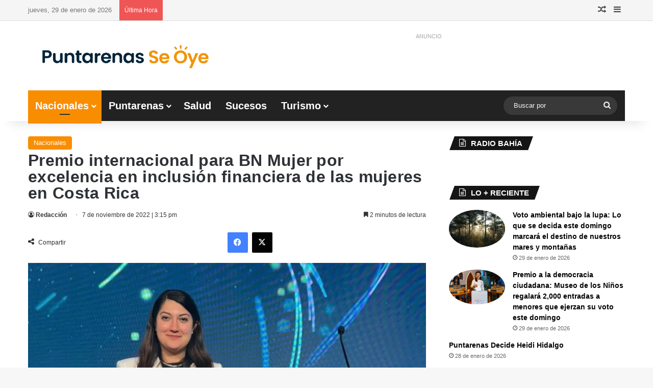

--- FILE ---
content_type: text/html; charset=UTF-8
request_url: https://www.puntarenasseoye.com/nacionales/premio-para-bn-mujer/
body_size: 49321
content:
<!DOCTYPE html><html lang="es" class="" data-skin="light"><head><script data-no-optimize="1">var litespeed_docref=sessionStorage.getItem("litespeed_docref");litespeed_docref&&(Object.defineProperty(document,"referrer",{get:function(){return litespeed_docref}}),sessionStorage.removeItem("litespeed_docref"));</script> <meta charset="UTF-8" /><link rel="profile" href="https://gmpg.org/xfn/11" /><meta name='robots' content='index, follow, max-image-preview:large, max-snippet:-1, max-video-preview:-1' /> <script data-cfasync="false" data-pagespeed-no-defer>var gtm4wp_datalayer_name = "dataLayer";
	var dataLayer = dataLayer || [];</script>  <script id="google_gtagjs-js-consent-mode-data-layer" type="litespeed/javascript">window.dataLayer=window.dataLayer||[];function gtag(){dataLayer.push(arguments)}
gtag('consent','default',{"ad_personalization":"denied","ad_storage":"denied","ad_user_data":"denied","analytics_storage":"denied","functionality_storage":"denied","security_storage":"denied","personalization_storage":"denied","region":["AT","BE","BG","CH","CY","CZ","DE","DK","EE","ES","FI","FR","GB","GR","HR","HU","IE","IS","IT","LI","LT","LU","LV","MT","NL","NO","PL","PT","RO","SE","SI","SK"],"wait_for_update":500});window._googlesitekitConsentCategoryMap={"statistics":["analytics_storage"],"marketing":["ad_storage","ad_user_data","ad_personalization"],"functional":["functionality_storage","security_storage"],"preferences":["personalization_storage"]};window._googlesitekitConsents={"ad_personalization":"denied","ad_storage":"denied","ad_user_data":"denied","analytics_storage":"denied","functionality_storage":"denied","security_storage":"denied","personalization_storage":"denied","region":["AT","BE","BG","CH","CY","CZ","DE","DK","EE","ES","FI","FR","GB","GR","HR","HU","IE","IS","IT","LI","LT","LU","LV","MT","NL","NO","PL","PT","RO","SE","SI","SK"],"wait_for_update":500}</script> <title>Premio internacional para BN Mujer por excelencia en inclusión financiera de las mujeres en Costa Rica</title><meta name="description" content="El programa BN Mujer del Banco Nacional cuenta con un modelo integral que ofrece servicios de apoyo empresarial, servicios financieros y trabaja programas" /><link rel="canonical" href="https://www.puntarenasseoye.com/nacionales/premio-para-bn-mujer/" /><meta property="og:locale" content="es_ES" /><meta property="og:type" content="article" /><meta property="og:title" content="Premio internacional para BN Mujer por excelencia en inclusión financiera de las mujeres en Costa Rica | Puntarenas Se Oye" /><meta property="og:description" content="El programa BN Mujer del Banco Nacional cuenta con un modelo integral que ofrece servicios de apoyo empresarial, servicios financieros y trabaja programas" /><meta property="og:url" content="https://www.puntarenasseoye.com/nacionales/premio-para-bn-mujer/" /><meta property="og:site_name" content="Puntarenas Se Oye" /><meta property="article:publisher" content="https://www.facebook.com/puntarenasseoye" /><meta property="article:author" content="https://www.facebook.com/puntarenasseoye" /><meta property="article:published_time" content="2022-11-07T21:15:03+00:00" /><meta property="article:modified_time" content="2022-11-07T21:17:45+00:00" /><meta property="og:image" content="https://www.puntarenasseoye.com/wp-content/uploads/2022/11/5306B9C2-00DD-4F8F-BDE5-778CAD6DC5A3.jpeg" /><meta property="og:image:width" content="1200" /><meta property="og:image:height" content="921" /><meta property="og:image:type" content="image/jpeg" /><meta name="author" content="Redacción" /><meta name="twitter:card" content="summary_large_image" /><meta name="twitter:creator" content="@https://www.twitter.com/puntarenasseoye" /><meta name="twitter:site" content="@puntarenasseoye" /> <script type="application/ld+json" class="yoast-schema-graph">{"@context":"https://schema.org","@graph":[{"@type":"NewsArticle","@id":"https://www.puntarenasseoye.com/nacionales/premio-para-bn-mujer/#article","isPartOf":{"@id":"https://www.puntarenasseoye.com/nacionales/premio-para-bn-mujer/"},"author":[{"@id":"https://www.puntarenasseoye.com/#/schema/person/c10a0265b54e0a298a8228c2a93b7c1c"}],"headline":"Premio internacional para BN Mujer por excelencia en inclusión financiera de las mujeres en Costa Rica","datePublished":"2022-11-07T21:15:03+00:00","dateModified":"2022-11-07T21:17:45+00:00","mainEntityOfPage":{"@id":"https://www.puntarenasseoye.com/nacionales/premio-para-bn-mujer/"},"wordCount":712,"publisher":{"@id":"https://www.puntarenasseoye.com/#organization"},"image":{"@id":"https://www.puntarenasseoye.com/nacionales/premio-para-bn-mujer/#primaryimage"},"thumbnailUrl":"https://www.puntarenasseoye.com/wp-content/uploads/2022/11/5306B9C2-00DD-4F8F-BDE5-778CAD6DC5A3.jpeg","keywords":["Banco Nacional","BN Mujer","Nacionales"],"articleSection":["Nacionales"],"inLanguage":"es","copyrightYear":"2022","copyrightHolder":{"@id":"https://www.puntarenasseoye.com/#organization"}},{"@type":["WebPage","ItemPage"],"@id":"https://www.puntarenasseoye.com/nacionales/premio-para-bn-mujer/","url":"https://www.puntarenasseoye.com/nacionales/premio-para-bn-mujer/","name":"Premio internacional para BN Mujer por excelencia en inclusión financiera de las mujeres en Costa Rica","isPartOf":{"@id":"https://www.puntarenasseoye.com/#website"},"primaryImageOfPage":{"@id":"https://www.puntarenasseoye.com/nacionales/premio-para-bn-mujer/#primaryimage"},"image":{"@id":"https://www.puntarenasseoye.com/nacionales/premio-para-bn-mujer/#primaryimage"},"thumbnailUrl":"https://www.puntarenasseoye.com/wp-content/uploads/2022/11/5306B9C2-00DD-4F8F-BDE5-778CAD6DC5A3.jpeg","datePublished":"2022-11-07T21:15:03+00:00","dateModified":"2022-11-07T21:17:45+00:00","description":"El programa BN Mujer del Banco Nacional cuenta con un modelo integral que ofrece servicios de apoyo empresarial, servicios financieros y trabaja programas","breadcrumb":{"@id":"https://www.puntarenasseoye.com/nacionales/premio-para-bn-mujer/#breadcrumb"},"inLanguage":"es","potentialAction":[{"@type":"ReadAction","target":["https://www.puntarenasseoye.com/nacionales/premio-para-bn-mujer/"]}]},{"@type":"ImageObject","inLanguage":"es","@id":"https://www.puntarenasseoye.com/nacionales/premio-para-bn-mujer/#primaryimage","url":"https://www.puntarenasseoye.com/wp-content/uploads/2022/11/5306B9C2-00DD-4F8F-BDE5-778CAD6DC5A3.jpeg","contentUrl":"https://www.puntarenasseoye.com/wp-content/uploads/2022/11/5306B9C2-00DD-4F8F-BDE5-778CAD6DC5A3.jpeg","width":1200,"height":921},{"@type":"BreadcrumbList","@id":"https://www.puntarenasseoye.com/nacionales/premio-para-bn-mujer/#breadcrumb","itemListElement":[{"@type":"ListItem","position":1,"name":"Inicio","item":"https://www.puntarenasseoye.com/"},{"@type":"ListItem","position":2,"name":"Premio internacional para BN Mujer por excelencia en inclusión financiera de las mujeres en Costa Rica"}]},{"@type":"WebSite","@id":"https://www.puntarenasseoye.com/#website","url":"https://www.puntarenasseoye.com/","name":"Puntarenas Se Oye","description":"Medio de comunicación de Puntarenas","publisher":{"@id":"https://www.puntarenasseoye.com/#organization"},"alternateName":"PSO","potentialAction":[{"@type":"SearchAction","target":{"@type":"EntryPoint","urlTemplate":"https://www.puntarenasseoye.com/?s={search_term_string}"},"query-input":{"@type":"PropertyValueSpecification","valueRequired":true,"valueName":"search_term_string"}}],"inLanguage":"es"},{"@type":"Organization","@id":"https://www.puntarenasseoye.com/#organization","name":"Puntarenas Se Oye","alternateName":"PSO","url":"https://www.puntarenasseoye.com/","logo":{"@type":"ImageObject","inLanguage":"es","@id":"https://www.puntarenasseoye.com/#/schema/logo/image/","url":"https://www.puntarenasseoye.com/wp-content/uploads/2023/11/FOTO-DE-PERFILMesa-de-trabajo-4-1-min.png","contentUrl":"https://www.puntarenasseoye.com/wp-content/uploads/2023/11/FOTO-DE-PERFILMesa-de-trabajo-4-1-min.png","width":2501,"height":2500,"caption":"Puntarenas Se Oye"},"image":{"@id":"https://www.puntarenasseoye.com/#/schema/logo/image/"},"sameAs":["https://www.facebook.com/puntarenasseoye","https://x.com/puntarenasseoye","https://www.instagram.com/puntarenasseoye","https://www.linkedin.com/mwlite/in/puntarenas-se-oye-bb058a184"],"description":"Medio de comunicación de la ciudad de Puntarenas en Costa Rica","email":"contacto@puntarenasseoye.com","telephone":"50671295030","legalName":"Puntarenas Se Oye","foundingDate":"2015-05-15","numberOfEmployees":{"@type":"QuantitativeValue","minValue":"1","maxValue":"10"},"publishingPrinciples":"https://www.puntarenasseoye.com/politicas-de-privacidad/","ownershipFundingInfo":"https://www.puntarenasseoye.com/politicas-de-privacidad/","actionableFeedbackPolicy":"https://www.puntarenasseoye.com/politicas-de-privacidad/","correctionsPolicy":"https://www.puntarenasseoye.com/politicas-de-privacidad/","ethicsPolicy":"https://www.puntarenasseoye.com/politicas-de-privacidad/","diversityPolicy":"https://www.puntarenasseoye.com/politicas-de-privacidad/","diversityStaffingReport":"https://www.puntarenasseoye.com/politicas-de-privacidad/"},{"@type":"Person","@id":"https://www.puntarenasseoye.com/#/schema/person/c10a0265b54e0a298a8228c2a93b7c1c","name":"Redacción","image":{"@type":"ImageObject","inLanguage":"es","@id":"https://www.puntarenasseoye.com/#/schema/person/image/5f11983efe4ca8e6f758f6007e209aab","url":"https://www.puntarenasseoye.com/wp-content/litespeed/avatar/bee535f14d6a71b6ad566b7fb1d89729.jpg?ver=1769457069","contentUrl":"https://www.puntarenasseoye.com/wp-content/litespeed/avatar/bee535f14d6a71b6ad566b7fb1d89729.jpg?ver=1769457069","caption":"Redacción"},"description":"Somos un empresa de comunicación de la ciudad de Puntarenas, Costa Rica, síguenos para mantenerte informado.","sameAs":["https://www.puntarenasseoye.com","https://www.facebook.com/puntarenasseoye","https://www.instagram.com/puntarenasseoye","https://x.com/https://www.twitter.com/puntarenasseoye"],"url":"https://www.puntarenasseoye.com/author/puntarenasseoye/"}]}</script> <link rel='dns-prefetch' href='//www.googletagmanager.com' /><link rel='dns-prefetch' href='//pagead2.googlesyndication.com' /><link rel='dns-prefetch' href='//fundingchoicesmessages.google.com' /><link rel="alternate" type="application/rss+xml" title="Puntarenas Se Oye &raquo; Feed" href="https://www.puntarenasseoye.com/feed/" /><style type="text/css">:root{				
			--tie-preset-gradient-1: linear-gradient(135deg, rgba(6, 147, 227, 1) 0%, rgb(155, 81, 224) 100%);
			--tie-preset-gradient-2: linear-gradient(135deg, rgb(122, 220, 180) 0%, rgb(0, 208, 130) 100%);
			--tie-preset-gradient-3: linear-gradient(135deg, rgba(252, 185, 0, 1) 0%, rgba(255, 105, 0, 1) 100%);
			--tie-preset-gradient-4: linear-gradient(135deg, rgba(255, 105, 0, 1) 0%, rgb(207, 46, 46) 100%);
			--tie-preset-gradient-5: linear-gradient(135deg, rgb(238, 238, 238) 0%, rgb(169, 184, 195) 100%);
			--tie-preset-gradient-6: linear-gradient(135deg, rgb(74, 234, 220) 0%, rgb(151, 120, 209) 20%, rgb(207, 42, 186) 40%, rgb(238, 44, 130) 60%, rgb(251, 105, 98) 80%, rgb(254, 248, 76) 100%);
			--tie-preset-gradient-7: linear-gradient(135deg, rgb(255, 206, 236) 0%, rgb(152, 150, 240) 100%);
			--tie-preset-gradient-8: linear-gradient(135deg, rgb(254, 205, 165) 0%, rgb(254, 45, 45) 50%, rgb(107, 0, 62) 100%);
			--tie-preset-gradient-9: linear-gradient(135deg, rgb(255, 203, 112) 0%, rgb(199, 81, 192) 50%, rgb(65, 88, 208) 100%);
			--tie-preset-gradient-10: linear-gradient(135deg, rgb(255, 245, 203) 0%, rgb(182, 227, 212) 50%, rgb(51, 167, 181) 100%);
			--tie-preset-gradient-11: linear-gradient(135deg, rgb(202, 248, 128) 0%, rgb(113, 206, 126) 100%);
			--tie-preset-gradient-12: linear-gradient(135deg, rgb(2, 3, 129) 0%, rgb(40, 116, 252) 100%);
			--tie-preset-gradient-13: linear-gradient(135deg, #4D34FA, #ad34fa);
			--tie-preset-gradient-14: linear-gradient(135deg, #0057FF, #31B5FF);
			--tie-preset-gradient-15: linear-gradient(135deg, #FF007A, #FF81BD);
			--tie-preset-gradient-16: linear-gradient(135deg, #14111E, #4B4462);
			--tie-preset-gradient-17: linear-gradient(135deg, #F32758, #FFC581);

			
					--main-nav-background: #1f2024;
					--main-nav-secondry-background: rgba(0,0,0,0.2);
					--main-nav-primary-color: #0088ff;
					--main-nav-contrast-primary-color: #FFFFFF;
					--main-nav-text-color: #FFFFFF;
					--main-nav-secondry-text-color: rgba(225,255,255,0.5);
					--main-nav-main-border-color: rgba(255,255,255,0.07);
					--main-nav-secondry-border-color: rgba(255,255,255,0.04);
				--tie-buttons-radius: 100px;
			}</style><link rel="alternate" title="oEmbed (JSON)" type="application/json+oembed" href="https://www.puntarenasseoye.com/wp-json/oembed/1.0/embed?url=https%3A%2F%2Fwww.puntarenasseoye.com%2Fnacionales%2Fpremio-para-bn-mujer%2F" /><link rel="alternate" title="oEmbed (XML)" type="text/xml+oembed" href="https://www.puntarenasseoye.com/wp-json/oembed/1.0/embed?url=https%3A%2F%2Fwww.puntarenasseoye.com%2Fnacionales%2Fpremio-para-bn-mujer%2F&#038;format=xml" /><meta name="viewport" content="width=device-width, initial-scale=1.0" /><style id='wp-img-auto-sizes-contain-inline-css' type='text/css'>img:is([sizes=auto i],[sizes^="auto," i]){contain-intrinsic-size:3000px 1500px}
/*# sourceURL=wp-img-auto-sizes-contain-inline-css */</style><link data-optimized="2" rel="stylesheet" href="https://www.puntarenasseoye.com/wp-content/litespeed/css/c984ae133d1961fb581676ad0dafb2e2.css?ver=7f954" /><style id='global-styles-inline-css' type='text/css'>:root{--wp--preset--aspect-ratio--square: 1;--wp--preset--aspect-ratio--4-3: 4/3;--wp--preset--aspect-ratio--3-4: 3/4;--wp--preset--aspect-ratio--3-2: 3/2;--wp--preset--aspect-ratio--2-3: 2/3;--wp--preset--aspect-ratio--16-9: 16/9;--wp--preset--aspect-ratio--9-16: 9/16;--wp--preset--color--black: #000000;--wp--preset--color--cyan-bluish-gray: #abb8c3;--wp--preset--color--white: #ffffff;--wp--preset--color--pale-pink: #f78da7;--wp--preset--color--vivid-red: #cf2e2e;--wp--preset--color--luminous-vivid-orange: #ff6900;--wp--preset--color--luminous-vivid-amber: #fcb900;--wp--preset--color--light-green-cyan: #7bdcb5;--wp--preset--color--vivid-green-cyan: #00d084;--wp--preset--color--pale-cyan-blue: #8ed1fc;--wp--preset--color--vivid-cyan-blue: #0693e3;--wp--preset--color--vivid-purple: #9b51e0;--wp--preset--color--global-color: #f98d00;--wp--preset--gradient--vivid-cyan-blue-to-vivid-purple: linear-gradient(135deg,rgb(6,147,227) 0%,rgb(155,81,224) 100%);--wp--preset--gradient--light-green-cyan-to-vivid-green-cyan: linear-gradient(135deg,rgb(122,220,180) 0%,rgb(0,208,130) 100%);--wp--preset--gradient--luminous-vivid-amber-to-luminous-vivid-orange: linear-gradient(135deg,rgb(252,185,0) 0%,rgb(255,105,0) 100%);--wp--preset--gradient--luminous-vivid-orange-to-vivid-red: linear-gradient(135deg,rgb(255,105,0) 0%,rgb(207,46,46) 100%);--wp--preset--gradient--very-light-gray-to-cyan-bluish-gray: linear-gradient(135deg,rgb(238,238,238) 0%,rgb(169,184,195) 100%);--wp--preset--gradient--cool-to-warm-spectrum: linear-gradient(135deg,rgb(74,234,220) 0%,rgb(151,120,209) 20%,rgb(207,42,186) 40%,rgb(238,44,130) 60%,rgb(251,105,98) 80%,rgb(254,248,76) 100%);--wp--preset--gradient--blush-light-purple: linear-gradient(135deg,rgb(255,206,236) 0%,rgb(152,150,240) 100%);--wp--preset--gradient--blush-bordeaux: linear-gradient(135deg,rgb(254,205,165) 0%,rgb(254,45,45) 50%,rgb(107,0,62) 100%);--wp--preset--gradient--luminous-dusk: linear-gradient(135deg,rgb(255,203,112) 0%,rgb(199,81,192) 50%,rgb(65,88,208) 100%);--wp--preset--gradient--pale-ocean: linear-gradient(135deg,rgb(255,245,203) 0%,rgb(182,227,212) 50%,rgb(51,167,181) 100%);--wp--preset--gradient--electric-grass: linear-gradient(135deg,rgb(202,248,128) 0%,rgb(113,206,126) 100%);--wp--preset--gradient--midnight: linear-gradient(135deg,rgb(2,3,129) 0%,rgb(40,116,252) 100%);--wp--preset--font-size--small: 13px;--wp--preset--font-size--medium: 20px;--wp--preset--font-size--large: 36px;--wp--preset--font-size--x-large: 42px;--wp--preset--spacing--20: 0.44rem;--wp--preset--spacing--30: 0.67rem;--wp--preset--spacing--40: 1rem;--wp--preset--spacing--50: 1.5rem;--wp--preset--spacing--60: 2.25rem;--wp--preset--spacing--70: 3.38rem;--wp--preset--spacing--80: 5.06rem;--wp--preset--shadow--natural: 6px 6px 9px rgba(0, 0, 0, 0.2);--wp--preset--shadow--deep: 12px 12px 50px rgba(0, 0, 0, 0.4);--wp--preset--shadow--sharp: 6px 6px 0px rgba(0, 0, 0, 0.2);--wp--preset--shadow--outlined: 6px 6px 0px -3px rgb(255, 255, 255), 6px 6px rgb(0, 0, 0);--wp--preset--shadow--crisp: 6px 6px 0px rgb(0, 0, 0);}:where(.is-layout-flex){gap: 0.5em;}:where(.is-layout-grid){gap: 0.5em;}body .is-layout-flex{display: flex;}.is-layout-flex{flex-wrap: wrap;align-items: center;}.is-layout-flex > :is(*, div){margin: 0;}body .is-layout-grid{display: grid;}.is-layout-grid > :is(*, div){margin: 0;}:where(.wp-block-columns.is-layout-flex){gap: 2em;}:where(.wp-block-columns.is-layout-grid){gap: 2em;}:where(.wp-block-post-template.is-layout-flex){gap: 1.25em;}:where(.wp-block-post-template.is-layout-grid){gap: 1.25em;}.has-black-color{color: var(--wp--preset--color--black) !important;}.has-cyan-bluish-gray-color{color: var(--wp--preset--color--cyan-bluish-gray) !important;}.has-white-color{color: var(--wp--preset--color--white) !important;}.has-pale-pink-color{color: var(--wp--preset--color--pale-pink) !important;}.has-vivid-red-color{color: var(--wp--preset--color--vivid-red) !important;}.has-luminous-vivid-orange-color{color: var(--wp--preset--color--luminous-vivid-orange) !important;}.has-luminous-vivid-amber-color{color: var(--wp--preset--color--luminous-vivid-amber) !important;}.has-light-green-cyan-color{color: var(--wp--preset--color--light-green-cyan) !important;}.has-vivid-green-cyan-color{color: var(--wp--preset--color--vivid-green-cyan) !important;}.has-pale-cyan-blue-color{color: var(--wp--preset--color--pale-cyan-blue) !important;}.has-vivid-cyan-blue-color{color: var(--wp--preset--color--vivid-cyan-blue) !important;}.has-vivid-purple-color{color: var(--wp--preset--color--vivid-purple) !important;}.has-black-background-color{background-color: var(--wp--preset--color--black) !important;}.has-cyan-bluish-gray-background-color{background-color: var(--wp--preset--color--cyan-bluish-gray) !important;}.has-white-background-color{background-color: var(--wp--preset--color--white) !important;}.has-pale-pink-background-color{background-color: var(--wp--preset--color--pale-pink) !important;}.has-vivid-red-background-color{background-color: var(--wp--preset--color--vivid-red) !important;}.has-luminous-vivid-orange-background-color{background-color: var(--wp--preset--color--luminous-vivid-orange) !important;}.has-luminous-vivid-amber-background-color{background-color: var(--wp--preset--color--luminous-vivid-amber) !important;}.has-light-green-cyan-background-color{background-color: var(--wp--preset--color--light-green-cyan) !important;}.has-vivid-green-cyan-background-color{background-color: var(--wp--preset--color--vivid-green-cyan) !important;}.has-pale-cyan-blue-background-color{background-color: var(--wp--preset--color--pale-cyan-blue) !important;}.has-vivid-cyan-blue-background-color{background-color: var(--wp--preset--color--vivid-cyan-blue) !important;}.has-vivid-purple-background-color{background-color: var(--wp--preset--color--vivid-purple) !important;}.has-black-border-color{border-color: var(--wp--preset--color--black) !important;}.has-cyan-bluish-gray-border-color{border-color: var(--wp--preset--color--cyan-bluish-gray) !important;}.has-white-border-color{border-color: var(--wp--preset--color--white) !important;}.has-pale-pink-border-color{border-color: var(--wp--preset--color--pale-pink) !important;}.has-vivid-red-border-color{border-color: var(--wp--preset--color--vivid-red) !important;}.has-luminous-vivid-orange-border-color{border-color: var(--wp--preset--color--luminous-vivid-orange) !important;}.has-luminous-vivid-amber-border-color{border-color: var(--wp--preset--color--luminous-vivid-amber) !important;}.has-light-green-cyan-border-color{border-color: var(--wp--preset--color--light-green-cyan) !important;}.has-vivid-green-cyan-border-color{border-color: var(--wp--preset--color--vivid-green-cyan) !important;}.has-pale-cyan-blue-border-color{border-color: var(--wp--preset--color--pale-cyan-blue) !important;}.has-vivid-cyan-blue-border-color{border-color: var(--wp--preset--color--vivid-cyan-blue) !important;}.has-vivid-purple-border-color{border-color: var(--wp--preset--color--vivid-purple) !important;}.has-vivid-cyan-blue-to-vivid-purple-gradient-background{background: var(--wp--preset--gradient--vivid-cyan-blue-to-vivid-purple) !important;}.has-light-green-cyan-to-vivid-green-cyan-gradient-background{background: var(--wp--preset--gradient--light-green-cyan-to-vivid-green-cyan) !important;}.has-luminous-vivid-amber-to-luminous-vivid-orange-gradient-background{background: var(--wp--preset--gradient--luminous-vivid-amber-to-luminous-vivid-orange) !important;}.has-luminous-vivid-orange-to-vivid-red-gradient-background{background: var(--wp--preset--gradient--luminous-vivid-orange-to-vivid-red) !important;}.has-very-light-gray-to-cyan-bluish-gray-gradient-background{background: var(--wp--preset--gradient--very-light-gray-to-cyan-bluish-gray) !important;}.has-cool-to-warm-spectrum-gradient-background{background: var(--wp--preset--gradient--cool-to-warm-spectrum) !important;}.has-blush-light-purple-gradient-background{background: var(--wp--preset--gradient--blush-light-purple) !important;}.has-blush-bordeaux-gradient-background{background: var(--wp--preset--gradient--blush-bordeaux) !important;}.has-luminous-dusk-gradient-background{background: var(--wp--preset--gradient--luminous-dusk) !important;}.has-pale-ocean-gradient-background{background: var(--wp--preset--gradient--pale-ocean) !important;}.has-electric-grass-gradient-background{background: var(--wp--preset--gradient--electric-grass) !important;}.has-midnight-gradient-background{background: var(--wp--preset--gradient--midnight) !important;}.has-small-font-size{font-size: var(--wp--preset--font-size--small) !important;}.has-medium-font-size{font-size: var(--wp--preset--font-size--medium) !important;}.has-large-font-size{font-size: var(--wp--preset--font-size--large) !important;}.has-x-large-font-size{font-size: var(--wp--preset--font-size--x-large) !important;}
/*# sourceURL=global-styles-inline-css */</style><style id='core-block-supports-inline-css' type='text/css'>/**
 * Core styles: block-supports
 */

/*# sourceURL=core-block-supports-inline-css */</style><style id='classic-theme-styles-inline-css' type='text/css'>/**
 * These rules are needed for backwards compatibility.
 * They should match the button element rules in the base theme.json file.
 */
.wp-block-button__link {
	color: #ffffff;
	background-color: #32373c;
	border-radius: 9999px; /* 100% causes an oval, but any explicit but really high value retains the pill shape. */

	/* This needs a low specificity so it won't override the rules from the button element if defined in theme.json. */
	box-shadow: none;
	text-decoration: none;

	/* The extra 2px are added to size solids the same as the outline versions.*/
	padding: calc(0.667em + 2px) calc(1.333em + 2px);

	font-size: 1.125em;
}

.wp-block-file__button {
	background: #32373c;
	color: #ffffff;
	text-decoration: none;
}

/*# sourceURL=/wp-includes/css/classic-themes.css */</style><style id='tie-theme-child-css-inline-css' type='text/css'>body{font-family: Arial, Helvetica, sans-serif;}
	.logo-text, h1, h2, h3, h4, h5, h6, .the-subtitle{font-family: 'MS Sans Serif', Geneva, sans-serif;}
	blockquote p{font-family: 'MS Serif', 'New York', sans-serif;}
	#main-nav .main-menu > ul > li > a{font-size: 20px;}
	.ticker-wrapper .ticker-content{font-size: 14px;}
	.entry-header h1.entry-title{font-size: 32px;letter-spacing: 0.3px;line-height: 1;}
	.entry-header .entry-sub-title{font-size: 20px;}
	#the-post .entry-content, #the-post .entry-content p{font-size: 20px;letter-spacing: 0.1px;line-height: 1.25;}
	#the-post .entry-content blockquote, #the-post .entry-content blockquote p{font-size: 22px;letter-spacing: 0.1px;line-height: 1.25;}

			:root:root{
				--brand-color: #f98d00;
				--dark-brand-color: #c75b00;
				--bright-color: #FFFFFF;
				--base-color: #2c2f34;
			}
		
			#reading-position-indicator{
				box-shadow: 0 0 10px rgba( 249,141,0, 0.7);
			}
		
			:root:root{
				--brand-color: #f98d00;
				--dark-brand-color: #c75b00;
				--bright-color: #FFFFFF;
				--base-color: #2c2f34;
			}
		
			#reading-position-indicator{
				box-shadow: 0 0 10px rgba( 249,141,0, 0.7);
			}
		
				#tie-container a.post-title:hover,
				#tie-container .post-title a:hover,
				#tie-container .thumb-overlay .thumb-title a:hover{
					background-size: 100% 2px;
					text-decoration: none !important;
				}

				a.post-title,
				.post-title a{
					background-image: linear-gradient(to bottom,#000 0%,#000 98%);
					background-size: 0 1px;
					background-repeat: no-repeat;
					background-position: left 100%;
					color: #000;
				}

				.dark-skin a.post-title,
				.dark-skin .post-title a{
					color: #fff;
					background-image: linear-gradient(to bottom,#fff 0%,#fff 98%);
				}
			
				#top-nav,
				#top-nav .sub-menu,
				#top-nav .comp-sub-menu,
				#top-nav .ticker-content,
				#top-nav .ticker-swipe,
				.top-nav-boxed #top-nav .topbar-wrapper,
				.top-nav-dark .top-menu ul,
				#autocomplete-suggestions.search-in-top-nav{
					background-color : #f5f5f5;
				}

				#top-nav *,
				#autocomplete-suggestions.search-in-top-nav{
					border-color: rgba( #000000, 0.08);
				}

				#top-nav .icon-basecloud-bg:after{
					color: #f5f5f5;
				}
			
				#top-nav a:not(:hover),
				#top-nav input,
				#top-nav #search-submit,
				#top-nav .fa-spinner,
				#top-nav .dropdown-social-icons li a span,
				#top-nav .components > li .social-link:not(:hover) span,
				#autocomplete-suggestions.search-in-top-nav a{
					color: #444444;
				}

				#top-nav input::-moz-placeholder{
					color: #444444;
				}

				#top-nav input:-moz-placeholder{
					color: #444444;
				}

				#top-nav input:-ms-input-placeholder{
					color: #444444;
				}

				#top-nav input::-webkit-input-placeholder{
					color: #444444;
				}
			

				#top-nav,
				.search-in-top-nav{
					--tie-buttons-color: #f98d00;
					--tie-buttons-border-color: #f98d00;
					--tie-buttons-text: #FFFFFF;
					--tie-buttons-hover-color: #db6f00;
				}

				#top-nav a:hover,
				#top-nav .menu li:hover > a,
				#top-nav .menu > .tie-current-menu > a,
				#top-nav .components > li:hover > a,
				#top-nav .components #search-submit:hover,
				#autocomplete-suggestions.search-in-top-nav .post-title a:hover{
					color: #f98d00;
				}
			
				#top-nav,
				#top-nav .comp-sub-menu,
				#top-nav .tie-weather-widget{
					color: #777777;
				}

				#autocomplete-suggestions.search-in-top-nav .post-meta,
				#autocomplete-suggestions.search-in-top-nav .post-meta a:not(:hover){
					color: rgba( 119,119,119, 0.7 );
				}


				#top-nav .weather-icon .icon-cloud,
				#top-nav .weather-icon .icon-basecloud-bg,
				#top-nav .weather-icon .icon-cloud-behind{
					color: #777777 !important;
				}
			
				#main-nav .main-menu-wrapper,
				#main-nav .menu-sub-content,
				#main-nav .comp-sub-menu,
				#main-nav ul.cats-vertical li a.is-active,
				#main-nav ul.cats-vertical li a:hover,
				#autocomplete-suggestions.search-in-main-nav{
					background-color: #222222;
				}

				#main-nav{
					border-width: 0;
				}

				#theme-header #main-nav:not(.fixed-nav){
					bottom: 0;
				}

				#main-nav .icon-basecloud-bg:after{
					color: #222222;
				}

				#autocomplete-suggestions.search-in-main-nav{
					border-color: rgba(255,255,255, 0.07);
				}

				.main-nav-boxed #main-nav .main-menu-wrapper{
					border-width: 0;
				}
			
				#main-nav a:not(:hover),
				#main-nav a.social-link:not(:hover) span,
				#main-nav .dropdown-social-icons li a span,
				#autocomplete-suggestions.search-in-main-nav a{
					color: #ffffff;
				}
			
				.main-nav,
				.search-in-main-nav{
					--main-nav-primary-color: #f98d00;
					--tie-buttons-color: #f98d00;
					--tie-buttons-border-color: #f98d00;
					--tie-buttons-text: #FFFFFF;
					--tie-buttons-hover-color: #db6f00;
				}

				#main-nav .mega-links-head:after,
				#main-nav .cats-horizontal a.is-active,
				#main-nav .cats-horizontal a:hover,
				#main-nav .spinner > div{
					background-color: #f98d00;
				}

				#main-nav .menu ul li:hover > a,
				#main-nav .menu ul li.current-menu-item:not(.mega-link-column) > a,
				#main-nav .components a:hover,
				#main-nav .components > li:hover > a,
				#main-nav #search-submit:hover,
				#main-nav .cats-vertical a.is-active,
				#main-nav .cats-vertical a:hover,
				#main-nav .mega-menu .post-meta a:hover,
				#main-nav .mega-menu .post-box-title a:hover,
				#autocomplete-suggestions.search-in-main-nav a:hover,
				#main-nav .spinner-circle:after{
					color: #f98d00;
				}

				#main-nav .menu > li.tie-current-menu > a,
				#main-nav .menu > li:hover > a,
				.theme-header #main-nav .mega-menu .cats-horizontal a.is-active,
				.theme-header #main-nav .mega-menu .cats-horizontal a:hover{
					color: #FFFFFF;
				}

				#main-nav .menu > li.tie-current-menu > a:before,
				#main-nav .menu > li:hover > a:before{
					border-top-color: #FFFFFF;
				}
			
				#main-nav,
				#main-nav input,
				#main-nav #search-submit,
				#main-nav .fa-spinner,
				#main-nav .comp-sub-menu,
				#main-nav .tie-weather-widget{
					color: #f6f6f6;
				}

				#main-nav input::-moz-placeholder{
					color: #f6f6f6;
				}

				#main-nav input:-moz-placeholder{
					color: #f6f6f6;
				}

				#main-nav input:-ms-input-placeholder{
					color: #f6f6f6;
				}

				#main-nav input::-webkit-input-placeholder{
					color: #f6f6f6;
				}

				#main-nav .mega-menu .post-meta,
				#main-nav .mega-menu .post-meta a,
				#autocomplete-suggestions.search-in-main-nav .post-meta{
					color: rgba(246,246,246, 0.6);
				}

				#main-nav .weather-icon .icon-cloud,
				#main-nav .weather-icon .icon-basecloud-bg,
				#main-nav .weather-icon .icon-cloud-behind{
					color: #f6f6f6 !important;
				}
			#footer{
								background-color: #0a0a0a;
								
							}
						#site-info{
								background-color: #1c1c1c;
								
							}
						
				#footer .posts-list-counter .posts-list-items li.widget-post-list:before{
					border-color: #0a0a0a;
				}

				#footer .timeline-widget a .date:before{
					border-color: rgba(10,10,10, 0.8);
				}

				#footer .footer-boxed-widget-area,
				#footer textarea,
				#footer input:not([type=submit]),
				#footer select,
				#footer code,
				#footer kbd,
				#footer pre,
				#footer samp,
				#footer .show-more-button,
				#footer .slider-links .tie-slider-nav span,
				#footer #wp-calendar,
				#footer #wp-calendar tbody td,
				#footer #wp-calendar thead th,
				#footer .widget.buddypress .item-options a{
					border-color: rgba(255,255,255, 0.1);
				}

				#footer .social-statistics-widget .white-bg li.social-icons-item a,
				#footer .widget_tag_cloud .tagcloud a,
				#footer .latest-tweets-widget .slider-links .tie-slider-nav span,
				#footer .widget_layered_nav_filters a{
						border-color: rgba(255,255,255, 0.1);
				}

				#footer .social-statistics-widget .white-bg li:before{
					background: rgba(255,255,255, 0.1);
				}

				.site-footer #wp-calendar tbody td{
					background: rgba(255,255,255, 0.02);
				}

				#footer .white-bg .social-icons-item a span.followers span,
				#footer .circle-three-cols .social-icons-item a .followers-num,
				#footer .circle-three-cols .social-icons-item a .followers-name{
					color: rgba(255,255,255, 0.8);
				}

				#footer .timeline-widget ul:before,
				#footer .timeline-widget a:not(:hover) .date:before{
					background-color: #000000;
				}
			
				#footer .widget-title,
				#footer .widget-title a:not(:hover){
					color: #000000;
				}
			
				#footer,
				#footer textarea,
				#footer input:not([type='submit']),
				#footer select,
				#footer #wp-calendar tbody,
				#footer .tie-slider-nav li span:not(:hover),

				#footer .widget_categories li a:before,
				#footer .widget_product_categories li a:before,
				#footer .widget_layered_nav li a:before,
				#footer .widget_archive li a:before,
				#footer .widget_nav_menu li a:before,
				#footer .widget_meta li a:before,
				#footer .widget_pages li a:before,
				#footer .widget_recent_entries li a:before,
				#footer .widget_display_forums li a:before,
				#footer .widget_display_views li a:before,
				#footer .widget_rss li a:before,
				#footer .widget_display_stats dt:before,

				#footer .subscribe-widget-content h3,
				#footer .about-author .social-icons a:not(:hover) span{
					color: #666666;
				}

				#footer post-widget-body .meta-item,
				#footer .post-meta,
				#footer .stream-title,
				#footer.dark-skin .timeline-widget .date,
				#footer .wp-caption .wp-caption-text,
				#footer .rss-date{
					color: rgba(102,102,102, 0.7);
				}

				#footer input::-moz-placeholder{
					color: #666666;
				}

				#footer input:-moz-placeholder{
					color: #666666;
				}

				#footer input:-ms-input-placeholder{
					color: #666666;
				}

				#footer input::-webkit-input-placeholder{
					color: #666666;
				}
			
				.site-footer.dark-skin a:not(:hover){
					color: #555555;
				}
			
			#site-info,
			#site-info ul.social-icons li a:not(:hover) span{
				color: #999999;
			}
			#footer .site-info a:not(:hover){
				color: #666666;
			}
			#footer .site-info a:hover{
				color: #f98d00;
			}
			
							.tie-cat-12453,
							.tie-cat-item-12453 > span{
								background-color:#e67e22 !important;
								color:#FFFFFF !important;
							}

							.tie-cat-12453:after{
								border-top-color:#e67e22 !important;
							}
							.tie-cat-12453:hover{
								background-color:#c86004 !important;
							}

							.tie-cat-12453:hover:after{
								border-top-color:#c86004 !important;
							}
						
							.tie-cat-12454,
							.tie-cat-item-12454 > span{
								background-color:#2ecc71 !important;
								color:#FFFFFF !important;
							}

							.tie-cat-12454:after{
								border-top-color:#2ecc71 !important;
							}
							.tie-cat-12454:hover{
								background-color:#10ae53 !important;
							}

							.tie-cat-12454:hover:after{
								border-top-color:#10ae53 !important;
							}
						
							.tie-cat-12455,
							.tie-cat-item-12455 > span{
								background-color:#9b59b6 !important;
								color:#FFFFFF !important;
							}

							.tie-cat-12455:after{
								border-top-color:#9b59b6 !important;
							}
							.tie-cat-12455:hover{
								background-color:#7d3b98 !important;
							}

							.tie-cat-12455:hover:after{
								border-top-color:#7d3b98 !important;
							}
						
							.tie-cat-12456,
							.tie-cat-item-12456 > span{
								background-color:#34495e !important;
								color:#FFFFFF !important;
							}

							.tie-cat-12456:after{
								border-top-color:#34495e !important;
							}
							.tie-cat-12456:hover{
								background-color:#162b40 !important;
							}

							.tie-cat-12456:hover:after{
								border-top-color:#162b40 !important;
							}
						
							.tie-cat-12457,
							.tie-cat-item-12457 > span{
								background-color:#795548 !important;
								color:#FFFFFF !important;
							}

							.tie-cat-12457:after{
								border-top-color:#795548 !important;
							}
							.tie-cat-12457:hover{
								background-color:#5b372a !important;
							}

							.tie-cat-12457:hover:after{
								border-top-color:#5b372a !important;
							}
						
							.tie-cat-12458,
							.tie-cat-item-12458 > span{
								background-color:#4CAF50 !important;
								color:#FFFFFF !important;
							}

							.tie-cat-12458:after{
								border-top-color:#4CAF50 !important;
							}
							.tie-cat-12458:hover{
								background-color:#2e9132 !important;
							}

							.tie-cat-12458:hover:after{
								border-top-color:#2e9132 !important;
							}
						
				#respond .comment-form-email {
					width: 100% !important;
					float: none !important;
				}
			
/*# sourceURL=tie-theme-child-css-inline-css */</style> <script id="adrotate-groups-js-extra" type="litespeed/javascript">var impression_object={"ajax_url":"https://www.puntarenasseoye.com/wp-admin/admin-ajax.php"}</script> <script id="adrotate-clicker-js-extra" type="litespeed/javascript">var click_object={"ajax_url":"https://www.puntarenasseoye.com/wp-admin/admin-ajax.php"}</script> <script type="litespeed/javascript" data-src="https://www.puntarenasseoye.com/wp-includes/js/jquery/jquery.js" id="jquery-core-js"></script> 
 <script type="litespeed/javascript" data-src="https://www.googletagmanager.com/gtag/js?id=GT-PH33LQ" id="google_gtagjs-js"></script> <script id="google_gtagjs-js-after" type="litespeed/javascript">window.dataLayer=window.dataLayer||[];function gtag(){dataLayer.push(arguments)}
gtag("set","linker",{"domains":["www.puntarenasseoye.com"]});gtag("js",new Date());gtag("set","developer_id.dZTNiMT",!0);gtag("config","GT-PH33LQ",{"googlesitekit_post_type":"post","googlesitekit_post_author":"Redacci\u00f3n","googlesitekit_post_date":"20221107"})</script> 
<style type="text/css" media="screen">.g { margin:0px; padding:0px; overflow:hidden; line-height:1; zoom:1; }
	.g img { height:auto; }
	.g-col { position:relative; float:left; }
	.g-col:first-child { margin-left: 0; }
	.g-col:last-child { margin-right: 0; }
	.g-1 { margin:0px;  float:left; clear:left; }
	.g-2 {  margin: 0 auto; }
	.g-3 { width:100%; max-width:300px; height:100%; max-height:250px; margin: 0 auto; }
	.g-4 {  margin: 0 auto; }
	.g-5 {  margin: 0 auto; }
	.g-6 { margin:2px;  width:100%; max-width:728px; height:100%; max-height:90px; }
	.g-7 { width:100%; max-width:300px; height:100%; max-height:250px; margin: 0 auto; }
	.g-8 {  margin: 0 auto; }
	.g-10 {  margin: 0 auto; }
	.g-11 {  margin: 0 auto; }
	.g-13 { width:100%; max-width:728px; height:100%; max-height:90px; margin: 0 auto; }
	.g-16 {  margin: 0 auto; }
	.g-17 { width:100%; max-width:300px; height:100%; max-height:250px; margin: 0 auto; }
	.g-18 {  margin: 0 auto; }
	.g-20 {  margin: 0 auto; }
	.g-21 {  margin: 0 auto; }
	.g-22 {  margin: 0 auto; }
	.g-24 {  margin: 0 auto; }
	.g-25 { width:100%; max-width:728px; height:100%; max-height:90px; margin: 0 auto; }
	@media only screen and (max-width: 480px) {
		.g-col, .g-dyn, .g-single { width:100%; margin-left:0; margin-right:0; }
	}</style><meta name="generator" content="Site Kit by Google 1.171.0" /><meta name="onesignal-plugin" content="wordpress-3.8.0"> <script src="https://cdn.onesignal.com/sdks/web/v16/OneSignalSDK.page.js" defer></script> <script type="litespeed/javascript">window.OneSignalDeferred=window.OneSignalDeferred||[];OneSignalDeferred.push(async function(OneSignal){await OneSignal.init({appId:"ceb04899-7467-4ef4-8e2b-0f0846b3da53",serviceWorkerOverrideForTypical:!0,path:"https://www.puntarenasseoye.com/wp-content/plugins/onesignal-free-web-push-notifications/sdk_files/",serviceWorkerParam:{scope:"/wp-content/plugins/onesignal-free-web-push-notifications/sdk_files/push/onesignal/"},serviceWorkerPath:"OneSignalSDKWorker.js",})});if(navigator.serviceWorker){navigator.serviceWorker.getRegistrations().then((registrations)=>{registrations.forEach((registration)=>{if(registration.active&&registration.active.scriptURL.includes('OneSignalSDKWorker.js.php')){registration.unregister().then((success)=>{if(success){console.log('OneSignalSW: Successfully unregistered:',registration.active.scriptURL)}else{console.log('OneSignalSW: Failed to unregister:',registration.active.scriptURL)}})}})}).catch((error)=>{console.error('Error fetching service worker registrations:',error)})}</script> <meta name="generator" content="performance-lab 4.0.1; plugins: image-prioritizer, webp-uploads"><meta name="generator" content="webp-uploads 2.6.1"> <script data-cfasync="false" data-pagespeed-no-defer>var dataLayer_content = {"pagePostType":"post","pagePostType2":"single-post","pageCategory":["nacionales"],"pageAttributes":["banco-nacional","bn-mujer","nacionales"],"pagePostAuthor":"Redacción"};
	dataLayer.push( dataLayer_content );</script> <script data-cfasync="false" data-pagespeed-no-defer>(function(w,d,s,l,i){w[l]=w[l]||[];w[l].push({'gtm.start':
new Date().getTime(),event:'gtm.js'});var f=d.getElementsByTagName(s)[0],
j=d.createElement(s),dl=l!='dataLayer'?'&l='+l:'';j.async=true;j.src=
'//www.googletagmanager.com/gtm.js?id='+i+dl;f.parentNode.insertBefore(j,f);
})(window,document,'script','dataLayer','GTM-PDPWZRK');</script> <meta http-equiv="X-UA-Compatible" content="IE=edge"><script type="litespeed/javascript" data-src="https://securepubads.g.doubleclick.net/tag/js/gpt.js" crossorigin="anonymous"></script> <script type="litespeed/javascript">window.googletag=window.googletag||{cmd:[]};googletag.cmd.push(function(){googletag.defineSlot('/21844932302/003',[300,600],'div-gpt-ad-1755081862734-0').addService(googletag.pubads());googletag.pubads().enableSingleRequest();googletag.enableServices()})</script> <meta name="google-adsense-platform-account" content="ca-host-pub-2644536267352236"><meta name="google-adsense-platform-domain" content="sitekit.withgoogle.com"><meta data-od-replaced-content="optimization-detective 1.0.0-beta4" name="generator" content="optimization-detective 1.0.0-beta4; url_metric_groups={0:empty, 480:empty, 600:empty, 782:empty}"><meta name="generator" content="image-prioritizer 1.0.0-beta3"> <script type="litespeed/javascript" data-src="https://pagead2.googlesyndication.com/pagead/js/adsbygoogle.js?client=ca-pub-1293381304432014&amp;host=ca-host-pub-2644536267352236" crossorigin="anonymous"></script>  <script type="litespeed/javascript" data-src="https://fundingchoicesmessages.google.com/i/pub-1293381304432014?ers=1" nonce="Fm9VedizAjT7pe3d_34SMw"></script><script nonce="Fm9VedizAjT7pe3d_34SMw" type="litespeed/javascript">(function(){function signalGooglefcPresent(){if(!window.frames.googlefcPresent){if(document.body){const iframe=document.createElement('iframe');iframe.style='width: 0; height: 0; border: none; z-index: -1000; left: -1000px; top: -1000px;';iframe.style.display='none';iframe.name='googlefcPresent';document.body.appendChild(iframe)}else{setTimeout(signalGooglefcPresent,0)}}}signalGooglefcPresent()})()</script>  <script type="litespeed/javascript">(function(){'use strict';function aa(a){var b=0;return function(){return b<a.length?{done:!1,value:a[b++]}:{done:!0}}}var ba="function"==typeof Object.defineProperties?Object.defineProperty:function(a,b,c){if(a==Array.prototype||a==Object.prototype)return a;a[b]=c.value;return a};function ea(a){a=["object"==typeof globalThis&&globalThis,a,"object"==typeof window&&window,"object"==typeof self&&self,"object"==typeof global&&global];for(var b=0;b<a.length;++b){var c=a[b];if(c&&c.Math==Math)return c}throw Error("Cannot find global object");}var fa=ea(this);function ha(a,b){if(b)a:{var c=fa;a=a.split(".");for(var d=0;d<a.length-1;d++){var e=a[d];if(!(e in c))break a;c=c[e]}a=a[a.length-1];d=c[a];b=b(d);b!=d&&null!=b&&ba(c,a,{configurable:!0,writable:!0,value:b})}}
var ia="function"==typeof Object.create?Object.create:function(a){function b(){}b.prototype=a;return new b},l;if("function"==typeof Object.setPrototypeOf)l=Object.setPrototypeOf;else{var m;a:{var ja={a:!0},ka={};try{ka.__proto__=ja;m=ka.a;break a}catch(a){}m=!1}l=m?function(a,b){a.__proto__=b;if(a.__proto__!==b)throw new TypeError(a+" is not extensible");return a}:null}var la=l;function n(a,b){a.prototype=ia(b.prototype);a.prototype.constructor=a;if(la)la(a,b);else for(var c in b)if("prototype"!=c)if(Object.defineProperties){var d=Object.getOwnPropertyDescriptor(b,c);d&&Object.defineProperty(a,c,d)}else a[c]=b[c];a.A=b.prototype}function ma(){for(var a=Number(this),b=[],c=a;c<arguments.length;c++)b[c-a]=arguments[c];return b}
var na="function"==typeof Object.assign?Object.assign:function(a,b){for(var c=1;c<arguments.length;c++){var d=arguments[c];if(d)for(var e in d)Object.prototype.hasOwnProperty.call(d,e)&&(a[e]=d[e])}return a};ha("Object.assign",function(a){return a||na});var p=this||self;function q(a){return a};var t,u;a:{for(var oa=["CLOSURE_FLAGS"],v=p,x=0;x<oa.length;x++)if(v=v[oa[x]],null==v){u=null;break a}u=v}var pa=u&&u[610401301];t=null!=pa?pa:!1;var z,qa=p.navigator;z=qa?qa.userAgentData||null:null;function A(a){return t?z?z.brands.some(function(b){return(b=b.brand)&&-1!=b.indexOf(a)}):!1:!1}function B(a){var b;a:{if(b=p.navigator)if(b=b.userAgent)break a;b=""}return-1!=b.indexOf(a)};function C(){return t?!!z&&0<z.brands.length:!1}function D(){return C()?A("Chromium"):(B("Chrome")||B("CriOS"))&&!(C()?0:B("Edge"))||B("Silk")};var ra=C()?!1:B("Trident")||B("MSIE");!B("Android")||D();D();B("Safari")&&(D()||(C()?0:B("Coast"))||(C()?0:B("Opera"))||(C()?0:B("Edge"))||(C()?A("Microsoft Edge"):B("Edg/"))||C()&&A("Opera"));var sa={},E=null;var ta="undefined"!==typeof Uint8Array,ua=!ra&&"function"===typeof btoa;var F="function"===typeof Symbol&&"symbol"===typeof Symbol()?Symbol():void 0,G=F?function(a,b){a[F]|=b}:function(a,b){void 0!==a.g?a.g|=b:Object.defineProperties(a,{g:{value:b,configurable:!0,writable:!0,enumerable:!1}})};function va(a){var b=H(a);1!==(b&1)&&(Object.isFrozen(a)&&(a=Array.prototype.slice.call(a)),I(a,b|1))}
var H=F?function(a){return a[F]|0}:function(a){return a.g|0},J=F?function(a){return a[F]}:function(a){return a.g},I=F?function(a,b){a[F]=b}:function(a,b){void 0!==a.g?a.g=b:Object.defineProperties(a,{g:{value:b,configurable:!0,writable:!0,enumerable:!1}})};function wa(){var a=[];G(a,1);return a}function xa(a,b){I(b,(a|0)&-99)}function K(a,b){I(b,(a|34)&-73)}function L(a){a=a>>11&1023;return 0===a?536870912:a};var M={};function N(a){return null!==a&&"object"===typeof a&&!Array.isArray(a)&&a.constructor===Object}var O,ya=[];I(ya,39);O=Object.freeze(ya);var P;function Q(a,b){P=b;a=new a(b);P=void 0;return a}
function R(a,b,c){null==a&&(a=P);P=void 0;if(null==a){var d=96;c?(a=[c],d|=512):a=[];b&&(d=d&-2095105|(b&1023)<<11)}else{if(!Array.isArray(a))throw Error();d=H(a);if(d&64)return a;d|=64;if(c&&(d|=512,c!==a[0]))throw Error();a:{c=a;var e=c.length;if(e){var f=e-1,g=c[f];if(N(g)){d|=256;b=(d>>9&1)-1;e=f-b;1024<=e&&(za(c,b,g),e=1023);d=d&-2095105|(e&1023)<<11;break a}}b&&(g=(d>>9&1)-1,b=Math.max(b,e-g),1024<b&&(za(c,g,{}),d|=256,b=1023),d=d&-2095105|(b&1023)<<11)}}I(a,d);return a}
function za(a,b,c){for(var d=1023+b,e=a.length,f=d;f<e;f++){var g=a[f];null!=g&&g!==c&&(c[f-b]=g)}a.length=d+1;a[d]=c};function Aa(a){switch(typeof a){case "number":return isFinite(a)?a:String(a);case "boolean":return a?1:0;case "object":if(a&&!Array.isArray(a)&&ta&&null!=a&&a instanceof Uint8Array){if(ua){for(var b="",c=0,d=a.length-10240;c<d;)b+=String.fromCharCode.apply(null,a.subarray(c,c+=10240));b+=String.fromCharCode.apply(null,c?a.subarray(c):a);a=btoa(b)}else{void 0===b&&(b=0);if(!E){E={};c="ABCDEFGHIJKLMNOPQRSTUVWXYZabcdefghijklmnopqrstuvwxyz0123456789".split("");d=["+/=","+/","-_=","-_.","-_"];for(var e=0;5>e;e++){var f=c.concat(d[e].split(""));sa[e]=f;for(var g=0;g<f.length;g++){var h=f[g];void 0===E[h]&&(E[h]=g)}}}b=sa[b];c=Array(Math.floor(a.length/3));d=b[64]||"";for(e=f=0;f<a.length-2;f+=3){var k=a[f],w=a[f+1];h=a[f+2];g=b[k>>2];k=b[(k&3)<<4|w>>4];w=b[(w&15)<<2|h>>6];h=b[h&63];c[e++]=g+k+w+h}g=0;h=d;switch(a.length-f){case 2:g=a[f+1],h=b[(g&15)<<2]||d;case 1:a=a[f],c[e]=b[a>>2]+b[(a&3)<<4|g>>4]+h+d}a=c.join("")}return a}}return a};function Ba(a,b,c){a=Array.prototype.slice.call(a);var d=a.length,e=b&256?a[d-1]:void 0;d+=e?-1:0;for(b=b&512?1:0;b<d;b++)a[b]=c(a[b]);if(e){b=a[b]={};for(var f in e)Object.prototype.hasOwnProperty.call(e,f)&&(b[f]=c(e[f]))}return a}function Da(a,b,c,d,e,f){if(null!=a){if(Array.isArray(a))a=e&&0==a.length&&H(a)&1?void 0:f&&H(a)&2?a:Ea(a,b,c,void 0!==d,e,f);else if(N(a)){var g={},h;for(h in a)Object.prototype.hasOwnProperty.call(a,h)&&(g[h]=Da(a[h],b,c,d,e,f));a=g}else a=b(a,d);return a}}
function Ea(a,b,c,d,e,f){var g=d||c?H(a):0;d=d?!!(g&32):void 0;a=Array.prototype.slice.call(a);for(var h=0;h<a.length;h++)a[h]=Da(a[h],b,c,d,e,f);c&&c(g,a);return a}function Fa(a){return a.s===M?a.toJSON():Aa(a)};function Ga(a,b,c){c=void 0===c?K:c;if(null!=a){if(ta&&a instanceof Uint8Array)return b?a:new Uint8Array(a);if(Array.isArray(a)){var d=H(a);if(d&2)return a;if(b&&!(d&64)&&(d&32||0===d))return I(a,d|34),a;a=Ea(a,Ga,d&4?K:c,!0,!1,!0);b=H(a);b&4&&b&2&&Object.freeze(a);return a}a.s===M&&(b=a.h,c=J(b),a=c&2?a:Q(a.constructor,Ha(b,c,!0)));return a}}function Ha(a,b,c){var d=c||b&2?K:xa,e=!!(b&32);a=Ba(a,b,function(f){return Ga(f,e,d)});G(a,32|(c?2:0));return a};function Ia(a,b){a=a.h;return Ja(a,J(a),b)}function Ja(a,b,c,d){if(-1===c)return null;if(c>=L(b)){if(b&256)return a[a.length-1][c]}else{var e=a.length;if(d&&b&256&&(d=a[e-1][c],null!=d))return d;b=c+((b>>9&1)-1);if(b<e)return a[b]}}function Ka(a,b,c,d,e){var f=L(b);if(c>=f||e){e=b;if(b&256)f=a[a.length-1];else{if(null==d)return;f=a[f+((b>>9&1)-1)]={};e|=256}f[c]=d;e&=-1025;e!==b&&I(a,e)}else a[c+((b>>9&1)-1)]=d,b&256&&(d=a[a.length-1],c in d&&delete d[c]),b&1024&&I(a,b&-1025)}
function La(a,b){var c=Ma;var d=void 0===d?!1:d;var e=a.h;var f=J(e),g=Ja(e,f,b,d);var h=!1;if(null==g||"object"!==typeof g||(h=Array.isArray(g))||g.s!==M)if(h){var k=h=H(g);0===k&&(k|=f&32);k|=f&2;k!==h&&I(g,k);c=new c(g)}else c=void 0;else c=g;c!==g&&null!=c&&Ka(e,f,b,c,d);e=c;if(null==e)return e;a=a.h;f=J(a);f&2||(g=e,c=g.h,h=J(c),g=h&2?Q(g.constructor,Ha(c,h,!1)):g,g!==e&&(e=g,Ka(a,f,b,e,d)));return e}function Na(a,b){a=Ia(a,b);return null==a||"string"===typeof a?a:void 0}
function Oa(a,b){a=Ia(a,b);return null!=a?a:0}function S(a,b){a=Na(a,b);return null!=a?a:""};function T(a,b,c){this.h=R(a,b,c)}T.prototype.toJSON=function(){var a=Ea(this.h,Fa,void 0,void 0,!1,!1);return Pa(this,a,!0)};T.prototype.s=M;T.prototype.toString=function(){return Pa(this,this.h,!1).toString()};function Pa(a,b,c){var d=a.constructor.v,e=L(J(c?a.h:b)),f=!1;if(d){if(!c){b=Array.prototype.slice.call(b);var g;if(b.length&&N(g=b[b.length-1]))for(f=0;f<d.length;f++)if(d[f]>=e){Object.assign(b[b.length-1]={},g);break}f=!0}e=b;c=!c;g=J(a.h);a=L(g);g=(g>>9&1)-1;for(var h,k,w=0;w<d.length;w++)if(k=d[w],k<a){k+=g;var r=e[k];null==r?e[k]=c?O:wa():c&&r!==O&&va(r)}else h||(r=void 0,e.length&&N(r=e[e.length-1])?h=r:e.push(h={})),r=h[k],null==h[k]?h[k]=c?O:wa():c&&r!==O&&va(r)}d=b.length;if(!d)return b;var Ca;if(N(h=b[d-1])){a:{var y=h;e={};c=!1;for(var ca in y)Object.prototype.hasOwnProperty.call(y,ca)&&(a=y[ca],Array.isArray(a)&&a!=a&&(c=!0),null!=a?e[ca]=a:c=!0);if(c){for(var rb in e){y=e;break a}y=null}}y!=h&&(Ca=!0);d--}for(;0<d;d--){h=b[d-1];if(null!=h)break;var cb=!0}if(!Ca&&!cb)return b;var da;f?da=b:da=Array.prototype.slice.call(b,0,d);b=da;f&&(b.length=d);y&&b.push(y);return b};function Qa(a){return function(b){if(null==b||""==b)b=new a;else{b=JSON.parse(b);if(!Array.isArray(b))throw Error(void 0);G(b,32);b=Q(a,b)}return b}};function Ra(a){this.h=R(a)}n(Ra,T);var Sa=Qa(Ra);var U;function V(a){this.g=a}V.prototype.toString=function(){return this.g+""};var Ta={};function Ua(){return Math.floor(2147483648*Math.random()).toString(36)+Math.abs(Math.floor(2147483648*Math.random())^Date.now()).toString(36)};function Va(a,b){b=String(b);"application/xhtml+xml"===a.contentType&&(b=b.toLowerCase());return a.createElement(b)}function Wa(a){this.g=a||p.document||document}Wa.prototype.appendChild=function(a,b){a.appendChild(b)};function Xa(a,b){a.src=b instanceof V&&b.constructor===V?b.g:"type_error:TrustedResourceUrl";var c,d;(c=(b=null==(d=(c=(a.ownerDocument&&a.ownerDocument.defaultView||window).document).querySelector)?void 0:d.call(c,"script[nonce]"))?b.nonce||b.getAttribute("nonce")||"":"")&&a.setAttribute("nonce",c)};function Ya(a){a=void 0===a?document:a;return a.createElement("script")};function Za(a,b,c,d,e,f){try{var g=a.g,h=Ya(g);h.async=!0;Xa(h,b);g.head.appendChild(h);h.addEventListener("load",function(){e();d&&g.head.removeChild(h)});h.addEventListener("error",function(){0<c?Za(a,b,c-1,d,e,f):(d&&g.head.removeChild(h),f())})}catch(k){f()}};var $a=p.atob("aHR0cHM6Ly93d3cuZ3N0YXRpYy5jb20vaW1hZ2VzL2ljb25zL21hdGVyaWFsL3N5c3RlbS8xeC93YXJuaW5nX2FtYmVyXzI0ZHAucG5n"),ab=p.atob("WW91IGFyZSBzZWVpbmcgdGhpcyBtZXNzYWdlIGJlY2F1c2UgYWQgb3Igc2NyaXB0IGJsb2NraW5nIHNvZnR3YXJlIGlzIGludGVyZmVyaW5nIHdpdGggdGhpcyBwYWdlLg=="),bb=p.atob("RGlzYWJsZSBhbnkgYWQgb3Igc2NyaXB0IGJsb2NraW5nIHNvZnR3YXJlLCB0aGVuIHJlbG9hZCB0aGlzIHBhZ2Uu");function db(a,b,c){this.i=a;this.l=new Wa(this.i);this.g=null;this.j=[];this.m=!1;this.u=b;this.o=c}
function eb(a){if(a.i.body&&!a.m){var b=function(){fb(a);p.setTimeout(function(){return gb(a,3)},50)};Za(a.l,a.u,2,!0,function(){p[a.o]||b()},b);a.m=!0}}
function fb(a){for(var b=W(1,5),c=0;c<b;c++){var d=X(a);a.i.body.appendChild(d);a.j.push(d)}b=X(a);b.style.bottom="0";b.style.left="0";b.style.position="fixed";b.style.width=W(100,110).toString()+"%";b.style.zIndex=W(2147483544,2147483644).toString();b.style["background-color"]=hb(249,259,242,252,219,229);b.style["box-shadow"]="0 0 12px #888";b.style.color=hb(0,10,0,10,0,10);b.style.display="flex";b.style["justify-content"]="center";b.style["font-family"]="Roboto, Arial";c=X(a);c.style.width=W(80,85).toString()+"%";c.style.maxWidth=W(750,775).toString()+"px";c.style.margin="24px";c.style.display="flex";c.style["align-items"]="flex-start";c.style["justify-content"]="center";d=Va(a.l.g,"IMG");d.className=Ua();d.src=$a;d.alt="Warning icon";d.style.height="24px";d.style.width="24px";d.style["padding-right"]="16px";var e=X(a),f=X(a);f.style["font-weight"]="bold";f.textContent=ab;var g=X(a);g.textContent=bb;Y(a,e,f);Y(a,e,g);Y(a,c,d);Y(a,c,e);Y(a,b,c);a.g=b;a.i.body.appendChild(a.g);b=W(1,5);for(c=0;c<b;c++)d=X(a),a.i.body.appendChild(d),a.j.push(d)}function Y(a,b,c){for(var d=W(1,5),e=0;e<d;e++){var f=X(a);b.appendChild(f)}b.appendChild(c);c=W(1,5);for(d=0;d<c;d++)e=X(a),b.appendChild(e)}function W(a,b){return Math.floor(a+Math.random()*(b-a))}function hb(a,b,c,d,e,f){return"rgb("+W(Math.max(a,0),Math.min(b,255)).toString()+","+W(Math.max(c,0),Math.min(d,255)).toString()+","+W(Math.max(e,0),Math.min(f,255)).toString()+")"}function X(a){a=Va(a.l.g,"DIV");a.className=Ua();return a}
function gb(a,b){0>=b||null!=a.g&&0!=a.g.offsetHeight&&0!=a.g.offsetWidth||(ib(a),fb(a),p.setTimeout(function(){return gb(a,b-1)},50))}
function ib(a){var b=a.j;var c="undefined"!=typeof Symbol&&Symbol.iterator&&b[Symbol.iterator];if(c)b=c.call(b);else if("number"==typeof b.length)b={next:aa(b)};else throw Error(String(b)+" is not an iterable or ArrayLike");for(c=b.next();!c.done;c=b.next())(c=c.value)&&c.parentNode&&c.parentNode.removeChild(c);a.j=[];(b=a.g)&&b.parentNode&&b.parentNode.removeChild(b);a.g=null};function jb(a,b,c,d,e){function f(k){document.body?g(document.body):0<k?p.setTimeout(function(){f(k-1)},e):b()}function g(k){k.appendChild(h);p.setTimeout(function(){h?(0!==h.offsetHeight&&0!==h.offsetWidth?b():a(),h.parentNode&&h.parentNode.removeChild(h)):a()},d)}var h=kb(c);f(3)}function kb(a){var b=document.createElement("div");b.className=a;b.style.width="1px";b.style.height="1px";b.style.position="absolute";b.style.left="-10000px";b.style.top="-10000px";b.style.zIndex="-10000";return b};function Ma(a){this.h=R(a)}n(Ma,T);function lb(a){this.h=R(a)}n(lb,T);var mb=Qa(lb);function nb(a){a=Na(a,4)||"";if(void 0===U){var b=null;var c=p.trustedTypes;if(c&&c.createPolicy){try{b=c.createPolicy("goog#html",{createHTML:q,createScript:q,createScriptURL:q})}catch(d){p.console&&p.console.error(d.message)}U=b}else U=b}a=(b=U)?b.createScriptURL(a):a;return new V(a,Ta)};function ob(a,b){this.m=a;this.o=new Wa(a.document);this.g=b;this.j=S(this.g,1);this.u=nb(La(this.g,2));this.i=!1;b=nb(La(this.g,13));this.l=new db(a.document,b,S(this.g,12))}ob.prototype.start=function(){pb(this)};function pb(a){qb(a);Za(a.o,a.u,3,!1,function(){a:{var b=a.j;var c=p.btoa(b);if(c=p[c]){try{var d=Sa(p.atob(c))}catch(e){b=!1;break a}b=b===Na(d,1)}else b=!1}b?Z(a,S(a.g,14)):(Z(a,S(a.g,8)),eb(a.l))},function(){jb(function(){Z(a,S(a.g,7));eb(a.l)},function(){return Z(a,S(a.g,6))},S(a.g,9),Oa(a.g,10),Oa(a.g,11))})}function Z(a,b){a.i||(a.i=!0,a=new a.m.XMLHttpRequest,a.open("GET",b,!0),a.send())}function qb(a){var b=p.btoa(a.j);a.m[b]&&Z(a,S(a.g,5))};(function(a,b){p[a]=function(){var c=ma.apply(0,arguments);p[a]=function(){};b.apply(null,c)}})("__h82AlnkH6D91__",function(a){"function"===typeof window.atob&&(new ob(window,mb(window.atob(a)))).start()})}).call(this);window.__h82AlnkH6D91__("[base64]/[base64]/[base64]/[base64]")</script> 
 <script type="litespeed/javascript">jQuery(document).ready(function(){if(jQuery.fn.gslider){jQuery('.g-25').gslider({groupid:25,speed:6000})}})</script> <link rel="icon" href="https://www.puntarenasseoye.com/wp-content/uploads/2023/10/cropped-FOTO-DE-PERFILMesa-de-trabajo-3-32x32.webp" sizes="32x32" /><link rel="icon" href="https://www.puntarenasseoye.com/wp-content/uploads/2023/10/cropped-FOTO-DE-PERFILMesa-de-trabajo-3-192x192.webp" sizes="192x192" /><link rel="apple-touch-icon" href="https://www.puntarenasseoye.com/wp-content/uploads/2023/10/cropped-FOTO-DE-PERFILMesa-de-trabajo-3-180x180.webp" /><meta name="msapplication-TileImage" content="https://www.puntarenasseoye.com/wp-content/uploads/2023/10/cropped-FOTO-DE-PERFILMesa-de-trabajo-3-270x270.webp" /><style id='radio-player-inline-css' type='text/css'>div.radio-player .radio-player-song-title span.track-title { animation-duration: 10s; }
/*# sourceURL=radio-player-inline-css */</style></head><body id="tie-body" class="wp-singular post-template-default single single-post postid-17163 single-format-standard wp-theme-jannah wp-child-theme-jannah-child wrapper-has-shadow block-head-4 block-head-5 magazine2 is-thumb-overlay-disabled is-desktop is-header-layout-3 has-header-ad sidebar-right has-sidebar post-layout-1 narrow-title-narrow-media has-mobile-share"><noscript><iframe data-lazyloaded="1" src="about:blank" data-litespeed-src="https://www.googletagmanager.com/ns.html?id=GTM-PDPWZRK" height="0" width="0" style="display:none;visibility:hidden" aria-hidden="true"></iframe></noscript><div class="background-overlay"><div id="tie-container" class="site tie-container"><div id="tie-wrapper"><header id="theme-header" class="theme-header header-layout-3 main-nav-dark main-nav-default-dark main-nav-below main-nav-boxed has-stream-item top-nav-active top-nav-light top-nav-default-light top-nav-above has-shadow has-normal-width-logo mobile-header-default"><nav id="top-nav"  class="has-date-breaking-components top-nav header-nav has-breaking-news" aria-label="Menú de Navegación secundario"><div class="container"><div class="topbar-wrapper"><div class="topbar-today-date">
jueves, 29 de enero de 2026</div><div class="tie-alignleft"><div class="breaking controls-is-active"><span class="breaking-title">
<span class="tie-icon-bolt breaking-icon" aria-hidden="true"></span>
<span class="breaking-title-text">Última Hora</span>
</span><ul id="breaking-news-in-header" class="breaking-news" data-type="reveal" data-arrows="true"><li class="news-item">
<a href="https://www.puntarenasseoye.com/nacionales/voto-seguro-y-rapido-el-ice-respalda-la-democracia-con-tecnologia-de-punta-para-las-elecciones-de/">​Voto seguro y rápido: El ICE respalda la democracia con tecnología de punta para las elecciones de</a></li><li class="news-item">
<a href="https://www.puntarenasseoye.com/nacionales/voto-ambiental-bajo-la-lupa-lo-que-se-decida-este-domingo-marcara-el-destino-de-nuestros-mares-y-montanas/">Voto ambiental bajo la lupa: Lo que se decida este domingo marcará el destino de nuestros mares y montañas</a></li><li class="news-item">
<a href="https://www.puntarenasseoye.com/nacionales/premio-a-la-democracia-ciudadana-museo-de-los-ninos-regalara-2000-entradas-a-menores-que-ejerzan-su-voto-este-domingo/">​Premio a la democracia ciudadana: Museo de los Niños regalará 2,000 entradas a menores que ejerzan su voto este domingo</a></li></ul></div></div><div class="tie-alignright"><ul class="components"><li class="random-post-icon menu-item custom-menu-link">
<a href="/nacionales/premio-para-bn-mujer/?random-post=1" class="random-post" title="Publicación al azar" rel="nofollow">
<span class="tie-icon-random" aria-hidden="true"></span>
<span class="screen-reader-text">Publicación al azar</span>
</a></li><li class="side-aside-nav-icon menu-item custom-menu-link">
<a href="#">
<span class="tie-icon-navicon" aria-hidden="true"></span>
<span class="screen-reader-text">Barra lateral</span>
</a></li></ul></div></div></div></nav><div class="container header-container"><div class="tie-row logo-row"><div class="logo-wrapper"><div class="tie-col-md-4 logo-container clearfix"><div id="mobile-header-components-area_1" class="mobile-header-components"><ul class="components"><li class="mobile-component_menu custom-menu-link"><a href="#" id="mobile-menu-icon" class=""><span class="tie-mobile-menu-icon nav-icon is-layout-1"></span><span class="screen-reader-text">Menú</span></a></li></ul></div><div id="logo" class="image-logo" >
<a title="Puntarenas Se Oye Logo" href="https://www.puntarenasseoye.com/">
<picture class="tie-logo-default tie-logo-picture">
<source class="tie-logo-source-default tie-logo-source" srcset="https://www.puntarenasseoye.com/wp-content/uploads/2022/05/LOGO-SIN-FONDOMesa-de-trabajo-15-1-e1668670489844.png 2x, https://www.puntarenasseoye.com/wp-content/uploads/2022/05/LOGO-SIN-FONDOMesa-de-trabajo-15-e1652345337524.png 1x" media="(max-width:991px)">
<source class="tie-logo-source-default tie-logo-source" srcset="https://www.puntarenasseoye.com/wp-content/uploads/2022/05/LOGO-SIN-FONDOMesa-de-trabajo-15-1-e1668670489844.png 2x, https://www.puntarenasseoye.com/wp-content/uploads/2022/05/LOGO-SIN-FONDOMesa-de-trabajo-15-e1652345337524.png 1x">
<img data-lazyloaded="1" src="[data-uri]" data-od-unknown-tag data-od-xpath="/HTML/BODY/DIV[@class=&apos;background-overlay&apos;]/*[1][self::DIV]/*[1][self::DIV]/*[1][self::HEADER]/*[2][self::DIV]/*[1][self::DIV]/*[1][self::DIV]/*[1][self::DIV]/*[2][self::DIV]/*[1][self::A]/*[1][self::PICTURE]/*[3][self::IMG]" class="tie-logo-img-default tie-logo-img" data-src="https://www.puntarenasseoye.com/wp-content/uploads/2022/05/LOGO-SIN-FONDOMesa-de-trabajo-15-e1652345337524.png" alt="Puntarenas Se Oye Logo" width="150" height="60" style="max-height:60px; width: auto;" />
</picture>
</a></div><div id="mobile-header-components-area_2" class="mobile-header-components"><ul class="components"><li class="mobile-component_search custom-menu-link">
<a href="#" class="tie-search-trigger-mobile">
<span class="tie-icon-search tie-search-icon" aria-hidden="true"></span>
<span class="screen-reader-text">Buscar por</span>
</a></li></ul></div></div></div><div class="tie-col-md-8 stream-item stream-item-top-wrapper"><div class="stream-item-top"><span class="stream-title">ANUNCIO</span></div></div></div></div><div class="main-nav-wrapper"><nav id="main-nav" data-skin="search-in-main-nav" class="main-nav header-nav live-search-parent menu-style-default menu-style-solid-bg"  aria-label="Menú de Navegación principal"><div class="container"><div class="main-menu-wrapper"><div id="menu-components-wrap"><div class="main-menu main-menu-wrap"><div id="main-nav-menu" class="main-menu header-menu"><ul id="menu-menu-princi" class="menu"><li id="menu-item-23030" class="menu-item menu-item-type-taxonomy menu-item-object-category current-post-ancestor current-menu-parent current-post-parent menu-item-has-children menu-item-23030 tie-current-menu mega-menu mega-cat mega-menu-posts " data-id="4" ><a href="https://www.puntarenasseoye.com/category/nacionales/">Nacionales</a><div class="mega-menu-block menu-sub-content"  ><ul class="sub-menu mega-cat-more-links"><li id="menu-item-23037" class="menu-item menu-item-type-taxonomy menu-item-object-category menu-item-23037"><a href="https://www.puntarenasseoye.com/category/deportes/">Deportes</a></li></ul><div class="mega-menu-content"><div class="mega-cat-wrapper"><ul class="mega-cat-sub-categories cats-horizontal"><li class="mega-all-link"><a href="https://www.puntarenasseoye.com/category/nacionales/" class="is-active is-loaded mega-sub-cat" data-id="4">Todos</a></li><li class="mega-sub-cat-11108"><a href="https://www.puntarenasseoye.com/category/nacionales/clima/" class="mega-sub-cat"  data-id="11108">Clima</a></li><li class="mega-sub-cat-10450"><a href="https://www.puntarenasseoye.com/category/nacionales/noticias/" class="mega-sub-cat"  data-id="10450">Noticias</a></li><li class="mega-sub-cat-10356"><a href="https://www.puntarenasseoye.com/category/nacionales/politica/" class="mega-sub-cat"  data-id="10356">Política</a></li></ul><div class="mega-cat-content mega-cat-sub-exists horizontal-posts"><div class="mega-ajax-content mega-cat-posts-container clearfix"></div></div></div></div></div></li><li id="menu-item-23031" class="menu-item menu-item-type-taxonomy menu-item-object-category menu-item-has-children menu-item-23031"><a href="https://www.puntarenasseoye.com/category/puntarenas/">Puntarenas</a><ul class="sub-menu menu-sub-content"><li id="menu-item-23041" class="menu-item menu-item-type-taxonomy menu-item-object-category menu-item-23041"><a href="https://www.puntarenasseoye.com/category/puntarenas/portenos/">Porteños Con Valor</a></li><li id="menu-item-23034" class="menu-item menu-item-type-taxonomy menu-item-object-category menu-item-23034"><a href="https://www.puntarenasseoye.com/category/puntarenas/regionales/">Regionales</a></li></ul></li><li id="menu-item-23032" class="menu-item menu-item-type-taxonomy menu-item-object-category menu-item-23032"><a href="https://www.puntarenasseoye.com/category/salud/">Salud</a></li><li id="menu-item-23033" class="menu-item menu-item-type-taxonomy menu-item-object-category menu-item-23033"><a href="https://www.puntarenasseoye.com/category/sucesos/">Sucesos</a></li><li id="menu-item-23035" class="menu-item menu-item-type-taxonomy menu-item-object-category menu-item-has-children menu-item-23035"><a href="https://www.puntarenasseoye.com/category/turismo/">Turismo</a><ul class="sub-menu menu-sub-content"><li id="menu-item-23039" class="menu-item menu-item-type-taxonomy menu-item-object-category menu-item-23039"><a href="https://www.puntarenasseoye.com/category/emprendimiento/">Emprendimiento</a></li><li id="menu-item-23040" class="menu-item menu-item-type-taxonomy menu-item-object-category menu-item-23040"><a href="https://www.puntarenasseoye.com/category/opinion/">Opinión</a></li><li id="menu-item-23036" class="menu-item menu-item-type-taxonomy menu-item-object-category menu-item-23036"><a href="https://www.puntarenasseoye.com/category/internacionales/">Internacionales</a></li></ul></li></ul></div></div><ul class="components"><li class="search-bar menu-item custom-menu-link" aria-label="Buscar"><form method="get" id="search" action="https://www.puntarenasseoye.com/">
<input id="search-input" class="is-ajax-search"  inputmode="search" type="text" name="s" title="Buscar por" placeholder="Buscar por" />
<button id="search-submit" type="submit">
<span class="tie-icon-search tie-search-icon" aria-hidden="true"></span>
<span class="screen-reader-text">Buscar por</span>
</button></form></li></ul></div></div></div></nav></div></header><div id="content" class="site-content container"><div id="main-content-row" class="tie-row main-content-row"><div class="main-content tie-col-md-8 tie-col-xs-12" role="main"><article id="the-post" class="container-wrapper post-content tie-standard"><header class="entry-header-outer"><div class="entry-header"><span class="post-cat-wrap"><a class="post-cat tie-cat-4" href="https://www.puntarenasseoye.com/category/nacionales/">Nacionales</a></span><h1 class="post-title entry-title">
Premio internacional para BN Mujer por excelencia en inclusión financiera de las mujeres en Costa Rica</h1><div class="single-post-meta post-meta clearfix"><span class="author-meta single-author no-avatars"><span class="meta-item meta-author-wrapper meta-author-1"><span class="meta-author"><a href="https://www.puntarenasseoye.com/author/puntarenasseoye/" class="author-name tie-icon" title="Redacción">Redacción</a></span></span></span><span class="date meta-item tie-icon"> 7 de noviembre de 2022 | 3:15 pm</span><div class="tie-alignright"><span class="meta-reading-time meta-item"><span class="tie-icon-bookmark" aria-hidden="true"></span> 2 minutos de lectura</span></div></div></div></header><div id="share-buttons-top" class="share-buttons share-buttons-top"><div class="share-links  share-centered icons-only"><div class="share-title">
<span class="tie-icon-share" aria-hidden="true"></span>
<span> Compartir</span></div>
<a href="https://www.facebook.com/sharer.php?u=https://www.puntarenasseoye.com/nacionales/premio-para-bn-mujer/" rel="external noopener nofollow" title="Facebook" target="_blank" class="facebook-share-btn " data-raw="https://www.facebook.com/sharer.php?u={post_link}">
<span class="share-btn-icon tie-icon-facebook"></span> <span class="screen-reader-text">Facebook</span>
</a>
<a href="https://x.com/intent/post?text=Premio%20internacional%20para%20BN%20Mujer%20por%20excelencia%20en%20inclusi%C3%B3n%20financiera%20de%20las%20mujeres%20en%20Costa%20Rica&#038;url=https://www.puntarenasseoye.com/nacionales/premio-para-bn-mujer/&#038;via=puntarenasseoye" rel="external noopener nofollow" title="X" target="_blank" class="twitter-share-btn " data-raw="https://x.com/intent/post?text={post_title}&amp;url={post_link}&amp;via=puntarenasseoye">
<span class="share-btn-icon tie-icon-twitter"></span> <span class="screen-reader-text">X</span>
</a>
<a href="https://api.whatsapp.com/send?text=Premio%20internacional%20para%20BN%20Mujer%20por%20excelencia%20en%20inclusi%C3%B3n%20financiera%20de%20las%20mujeres%20en%20Costa%20Rica%20https://www.puntarenasseoye.com/nacionales/premio-para-bn-mujer/" rel="external noopener nofollow" title="WhatsApp" target="_blank" class="whatsapp-share-btn " data-raw="https://api.whatsapp.com/send?text={post_title}%20{post_link}">
<span class="share-btn-icon tie-icon-whatsapp"></span> <span class="screen-reader-text">WhatsApp</span>
</a>
<a href="https://telegram.me/share/url?url=https://www.puntarenasseoye.com/nacionales/premio-para-bn-mujer/&text=Premio%20internacional%20para%20BN%20Mujer%20por%20excelencia%20en%20inclusi%C3%B3n%20financiera%20de%20las%20mujeres%20en%20Costa%20Rica" rel="external noopener nofollow" title="Telegram" target="_blank" class="telegram-share-btn " data-raw="https://telegram.me/share/url?url={post_link}&text={post_title}">
<span class="share-btn-icon tie-icon-paper-plane"></span> <span class="screen-reader-text">Telegram</span>
</a></div></div><div  class="featured-area"><div class="featured-area-inner"><figure class="single-featured-image"><img data-lazyloaded="1" src="[data-uri]" data-od-unknown-tag data-od-xpath="/HTML/BODY/DIV[@class=&apos;background-overlay&apos;]/*[1][self::DIV]/*[1][self::DIV]/*[2][self::DIV]/*[1][self::DIV]/*[1][self::DIV]/*[1][self::ARTICLE]/*[3][self::DIV]/*[1][self::DIV]/*[1][self::FIGURE]/*[1][self::IMG]" width="612" height="470" data-src="https://www.puntarenasseoye.com/wp-content/uploads/2022/11/5306B9C2-00DD-4F8F-BDE5-778CAD6DC5A3.jpeg.webp" class="attachment-jannah-image-post size-jannah-image-post wp-post-image" alt="" data-main-img="1" decoding="async" fetchpriority="high" data-srcset="https://www.puntarenasseoye.com/wp-content/uploads/2022/11/5306B9C2-00DD-4F8F-BDE5-778CAD6DC5A3.jpeg.webp 1200w, https://www.puntarenasseoye.com/wp-content/uploads/2022/11/5306B9C2-00DD-4F8F-BDE5-778CAD6DC5A3-768x589.jpeg.webp 768w, https://www.puntarenasseoye.com/wp-content/uploads/2022/11/5306B9C2-00DD-4F8F-BDE5-778CAD6DC5A3-750x576.jpeg.webp 750w, https://www.puntarenasseoye.com/wp-content/uploads/2022/11/5306B9C2-00DD-4F8F-BDE5-778CAD6DC5A3-1140x875.jpeg.webp 1140w" data-sizes="(max-width: 612px) 100vw, 612px" /></figure></div></div><div class="entry-content entry clearfix"><div class="stream-item stream-item-above-post-content"><span class="stream-title">El artículo continúa abajo </span></div><ul style="font-weight: 400;"><li><h4><strong><em>El programa BN Mujer del Banco Nacional cuenta con un modelo integral que ofrece servicios de apoyo empresarial, servicios financieros y trabaja programas que son referencia internacional bajo las mejores prácticas para el cierre de brechas de género.</em></strong></h4></li></ul><p style="font-weight: 400;"><strong><br />
El programa <a href="https://www.bncr.fi.cr/bn-mujer">BN Mujer</a> fue elegido entre más de 135 bancos e instituciones financieras a nivel mundial para recibir el reconocimiento “Access to Finance Champion Award 2022”,</strong> durante la Cumbre Anual: “<strong>Championing the Female Economy Awards 2022”, organizado por la Alianza Financiera para las Mujeres (Siglas en inglés FWA).</strong></p><p style="font-weight: 400;">Este premio reconoce el trabajo destacado del <strong>Banco Nacional</strong> apoyando a mujeres y empresas dirigidas por mujeres con el financiamiento que necesitan, para hacer crecer su riqueza y escalar sus negocios, así como su papel en la defensa de la economía femenina al liderar con propósito en este mercado en la región.</p><p style="font-weight: 400;"><strong>Con 12 años de existencia, el <a href="https://www.bncr.fi.cr/bn-mujer">BN Mujer del Banco Nacional</a> es el programa líder en Costa Rica,</strong> en la gestión integral y empresarial de <strong>más un millón doscientas mil mujeres, que representan el 47% de la población femenina del país de las cuales más de 198.000 son pymes lideradas por mujeres.</strong></p><div class="stream-item stream-item-in-post stream-item-inline-post aligncenter"><span class="stream-title">El artículo continúa abajo </span><div class="stream-item-size" style=""><script type="litespeed/javascript" data-src="https://pagead2.googlesyndication.com/pagead/js/adsbygoogle.js?client=ca-pub-1293381304432014"
     crossorigin="anonymous"></script> 
<ins class="adsbygoogle"
style="display:inline-block;width:300px;height:250px"
data-ad-client="ca-pub-1293381304432014"
data-ad-slot="8280279537"></ins> <script type="litespeed/javascript">(adsbygoogle=window.adsbygoogle||[]).push({})</script></div></div><blockquote class="quote-light"><p style="font-weight: 400;"><strong>“Somos un banco humano, cercano y sostenible, y nuestra tarea con BN Mujer ha sido apoyar a las mujeres de una forma integral tanto en su independencia económica como en el reforzamiento de sus conocimientos y habilidades, con el fin de potenciar su rol como en agentes de desarrollo económico para su comunidad y el país”, explicó María Brenes, Directora de Relaciones Institucionales y Sostenibilidad del Banco Nacional.<br />
</strong></p><div id="inline-related-post" class="mag-box mini-posts-box content-only"><div class="container-wrapper"><div class="widget-title the-global-title has-block-head-4"><div class="the-subtitle">Publicaciones relacionadas</div></div><div class="mag-box-container clearfix"><ul class="posts-items posts-list-container"><li class="widget-single-post-item widget-post-list tie-standard"><div class="post-widget-thumbnail">
<a aria-label="​Voto seguro y rápido: El ICE respalda la democracia con tecnología de punta para las elecciones de" href="https://www.puntarenasseoye.com/nacionales/voto-seguro-y-rapido-el-ice-respalda-la-democracia-con-tecnologia-de-punta-para-las-elecciones-de/" class="post-thumb"><img data-lazyloaded="1" src="[data-uri]" data-od-unknown-tag data-od-xpath="/HTML/BODY/DIV[@class=&apos;background-overlay&apos;]/*[1][self::DIV]/*[1][self::DIV]/*[2][self::DIV]/*[1][self::DIV]/*[1][self::DIV]/*[1][self::ARTICLE]/*[4][self::DIV]/*[7][self::BLOCKQUOTE]/*[2][self::DIV]/*[1][self::DIV]/*[2][self::DIV]/*[1][self::UL]/*[1][self::LI]/*[1][self::DIV]/*[1][self::A]/*[1][self::IMG]" width="220" height="150" data-src="https://www.puntarenasseoye.com/wp-content/uploads/2026/01/IMG-20260127-WA0173-220x150.webp" class="attachment-jannah-image-small size-jannah-image-small tie-small-image wp-post-image" alt="" /></a></div><div class="post-widget-body ">
<a class="post-title the-subtitle" href="https://www.puntarenasseoye.com/nacionales/voto-seguro-y-rapido-el-ice-respalda-la-democracia-con-tecnologia-de-punta-para-las-elecciones-de/">​Voto seguro y rápido: El ICE respalda la democracia con tecnología de punta para las elecciones de</a><div class="post-meta">
<span class="date meta-item tie-icon">29 de enero de 2026</span></div></div></li><li class="widget-single-post-item widget-post-list tie-standard"><div class="post-widget-thumbnail">
<a aria-label="Voto ambiental bajo la lupa: Lo que se decida este domingo marcará el destino de nuestros mares y montañas" href="https://www.puntarenasseoye.com/nacionales/voto-ambiental-bajo-la-lupa-lo-que-se-decida-este-domingo-marcara-el-destino-de-nuestros-mares-y-montanas/" class="post-thumb"><img data-lazyloaded="1" src="[data-uri]" data-od-unknown-tag data-od-xpath="/HTML/BODY/DIV[@class=&apos;background-overlay&apos;]/*[1][self::DIV]/*[1][self::DIV]/*[2][self::DIV]/*[1][self::DIV]/*[1][self::DIV]/*[1][self::ARTICLE]/*[4][self::DIV]/*[7][self::BLOCKQUOTE]/*[2][self::DIV]/*[1][self::DIV]/*[2][self::DIV]/*[1][self::UL]/*[2][self::LI]/*[1][self::DIV]/*[1][self::A]/*[1][self::IMG]" width="220" height="150" data-src="https://www.puntarenasseoye.com/wp-content/uploads/2026/01/Foto-ilustrativa-1-220x150.webp" class="attachment-jannah-image-small size-jannah-image-small tie-small-image wp-post-image" alt="" /></a></div><div class="post-widget-body ">
<a class="post-title the-subtitle" href="https://www.puntarenasseoye.com/nacionales/voto-ambiental-bajo-la-lupa-lo-que-se-decida-este-domingo-marcara-el-destino-de-nuestros-mares-y-montanas/">Voto ambiental bajo la lupa: Lo que se decida este domingo marcará el destino de nuestros mares y montañas</a><div class="post-meta">
<span class="date meta-item tie-icon">29 de enero de 2026</span></div></div></li></ul></div></div></div></blockquote><figure id="attachment_17165" aria-describedby="caption-attachment-17165" style="width: 1135px" class="wp-caption aligncenter"><img data-lazyloaded="1" src="[data-uri]" data-od-unknown-tag data-od-xpath="/HTML/BODY/DIV[@class=&apos;background-overlay&apos;]/*[1][self::DIV]/*[1][self::DIV]/*[2][self::DIV]/*[1][self::DIV]/*[1][self::DIV]/*[1][self::ARTICLE]/*[4][self::DIV]/*[8][self::FIGURE]/*[1][self::IMG]" decoding="async" class="wp-image-17165 size-full" data-src="https://www.puntarenasseoye.com/wp-content/uploads/2022/11/9BA0C5EA-B6D6-421D-9702-960ACEB68305.jpeg.webp" alt="BN MUjer" width="1135" height="1600" data-srcset="https://www.puntarenasseoye.com/wp-content/uploads/2022/11/9BA0C5EA-B6D6-421D-9702-960ACEB68305.jpeg.webp 1135w, https://www.puntarenasseoye.com/wp-content/uploads/2022/11/9BA0C5EA-B6D6-421D-9702-960ACEB68305-768x1083.jpeg.webp 768w, https://www.puntarenasseoye.com/wp-content/uploads/2022/11/9BA0C5EA-B6D6-421D-9702-960ACEB68305-1090x1536.jpeg.webp 1090w, https://www.puntarenasseoye.com/wp-content/uploads/2022/11/9BA0C5EA-B6D6-421D-9702-960ACEB68305-750x1057.jpeg.webp 750w" data-sizes="(max-width: 1135px) 100vw, 1135px" /><figcaption id="caption-attachment-17165" class="wp-caption-text">Michelle Miranda, líder de estrategia y programas para BN Mujer, recibió premio otorgado al Banco Nacional por la defensa de las finanzas de las mujeres, en la cumbre anual de FAW.</figcaption></figure><blockquote class="quote-light"><p style="font-weight: 400;"><strong>“La igualdad de género no es solo un derecho humano fundamental, sino la base necesaria para conseguir un mundo pacífico, próspero y sostenible. En el Banco Nacional estamos comprometidos por cerrar la brecha de las mujeres en el acceso y uso de productos financieros como herramientas de empoderamiento económico. Estoy orgullosa de compartir con todos ustedes, campeones de la economía de las mujeres quienes trabajamos para hacer esto posible. Recibimos este reconocimiento para nuestra organización por la gestión del programa BN Mujer. Los resultados son muy positivos a pesar de la pandemia logramos mantener crecimiento y mayor inclusión en la participación de mujeres en nuestras carteras de productos y servicios, generando resultados sobresalientes a nivel mundial”, manifestó Michelle Miranda, líder de la Dirección de Segmentos, quien ha venido liderando las iniciativas del segmento mujer y que recibió el galardón, durante la ceremonia de premiación en Londres, esta semana.</strong></p></blockquote><p style="font-weight: 400;">Para la atención del mercado femenino, el <a href="https://www.bncr.fi.cr/bn-mujer"><strong>Programa BN Mujer del Banco Nacional</strong> </a>cuenta con un modelo integral que ofrece financiamiento, servicios de apoyo empresarial, servicios financieros y trabaja el cierre de brechas de género.</p><div class="stream-item stream-item-in-post stream-item-inline-post aligncenter"><span class="stream-title">El artículo continúa abajo</span></div><p style="font-weight: 400;"><strong>BN Mujer cuenta con el Programa Mujeres Líderes 360,</strong> para potenciar la gestión empresarial de las mujeres, el cual pasó a ser un referente internacional, además de eventos e iniciativas clave como Mujeres sin Límites, y la comunidad de Vamos a Contarte, que hoy alcanza más de 20,500 seguidoras, brindándoles contenidos de valor para su desarrollo.</p><ul><li><strong>LEA TAMBIÉN: <a href="https://www.puntarenasseoye.com/deportes/atletas-del-comite-de-deportes/">Atletas del Comité de Deportes y Recreación de Puntarenas llegaron a protestar al Concejo Municipal</a></strong></li></ul><p style="font-weight: 400;"><strong>El Banco Nacional fue pionero en Latinoamérica en ser parte del Financial Alliance for Women (FAW)</strong>, que es una red de las principales instituciones financieras y organizaciones sin fines de lucro que trabajan en más de 135 países con programas dirigidos a defender la economía de las mujeres a nivel mundial. Intercambian mejores prácticas, contactos, y modelos de investigación para acelerar el éxito sostenible entre las empresas de mujeres al proporcionarles acceso vital al capital, los mercados, la educación y la capacitación, además desde 2019, el <strong>Banco impulsa los Principios de Empoderamiento de la Mujer (WEPS) promovidos por ONU Mujeres.</strong></p><div class="stream-item stream-item-in-post stream-item-inline-post aligncenter"><span class="stream-title">El artículo continúa abajo</span><div class="stream-item-size" style=""><script type="litespeed/javascript" data-src="https://pagead2.googlesyndication.com/pagead/js/adsbygoogle.js?client=ca-pub-1293381304432014"
     crossorigin="anonymous"></script> 
<ins class="adsbygoogle"
style="display:inline-block;width:300px;height:250px"
data-ad-client="ca-pub-1293381304432014"
data-ad-slot="8280279537"></ins> <script type="litespeed/javascript">(adsbygoogle=window.adsbygoogle||[]).push({})</script></div></div></p><div class="stream-item stream-item-below-post-content"><div class="stream-item-size" style=""><script type="litespeed/javascript" data-src="https://pagead2.googlesyndication.com/pagead/js/adsbygoogle.js?client=ca-pub-1293381304432014"
     crossorigin="anonymous"></script> 
<ins class="adsbygoogle"
style="display:inline-block;width:300px;height:100px"
data-ad-client="ca-pub-1293381304432014"
data-ad-slot="9450725129"></ins> <script type="litespeed/javascript">(adsbygoogle=window.adsbygoogle||[]).push({})</script></div></div><div class="post-bottom-meta post-bottom-tags post-tags-modern"><div class="post-bottom-meta-title"><span class="tie-icon-tags" aria-hidden="true"></span> Etiquetas</div><span class="tagcloud"><a href="https://www.puntarenasseoye.com/tag/banco-nacional/" rel="tag">Banco Nacional</a> <a href="https://www.puntarenasseoye.com/tag/bn-mujer/" rel="tag">BN Mujer</a> <a href="https://www.puntarenasseoye.com/tag/nacionales/" rel="tag">Nacionales</a></span></div></div><div id="post-extra-info"><div class="theiaStickySidebar"><div class="single-post-meta post-meta clearfix"><span class="author-meta single-author no-avatars"><span class="meta-item meta-author-wrapper meta-author-1"><span class="meta-author"><a href="https://www.puntarenasseoye.com/author/puntarenasseoye/" class="author-name tie-icon" title="Redacción">Redacción</a></span></span></span><span class="date meta-item tie-icon"> 7 de noviembre de 2022 | 3:15 pm</span><div class="tie-alignright"><span class="meta-reading-time meta-item"><span class="tie-icon-bookmark" aria-hidden="true"></span> 2 minutos de lectura</span></div></div><div id="share-buttons-top" class="share-buttons share-buttons-top"><div class="share-links  share-centered icons-only"><div class="share-title">
<span class="tie-icon-share" aria-hidden="true"></span>
<span> Compartir</span></div>
<a href="https://www.facebook.com/sharer.php?u=https://www.puntarenasseoye.com/nacionales/premio-para-bn-mujer/" rel="external noopener nofollow" title="Facebook" target="_blank" class="facebook-share-btn " data-raw="https://www.facebook.com/sharer.php?u={post_link}">
<span class="share-btn-icon tie-icon-facebook"></span> <span class="screen-reader-text">Facebook</span>
</a>
<a href="https://x.com/intent/post?text=Premio%20internacional%20para%20BN%20Mujer%20por%20excelencia%20en%20inclusi%C3%B3n%20financiera%20de%20las%20mujeres%20en%20Costa%20Rica&#038;url=https://www.puntarenasseoye.com/nacionales/premio-para-bn-mujer/&#038;via=puntarenasseoye" rel="external noopener nofollow" title="X" target="_blank" class="twitter-share-btn " data-raw="https://x.com/intent/post?text={post_title}&amp;url={post_link}&amp;via=puntarenasseoye">
<span class="share-btn-icon tie-icon-twitter"></span> <span class="screen-reader-text">X</span>
</a>
<a href="https://api.whatsapp.com/send?text=Premio%20internacional%20para%20BN%20Mujer%20por%20excelencia%20en%20inclusi%C3%B3n%20financiera%20de%20las%20mujeres%20en%20Costa%20Rica%20https://www.puntarenasseoye.com/nacionales/premio-para-bn-mujer/" rel="external noopener nofollow" title="WhatsApp" target="_blank" class="whatsapp-share-btn " data-raw="https://api.whatsapp.com/send?text={post_title}%20{post_link}">
<span class="share-btn-icon tie-icon-whatsapp"></span> <span class="screen-reader-text">WhatsApp</span>
</a>
<a href="https://telegram.me/share/url?url=https://www.puntarenasseoye.com/nacionales/premio-para-bn-mujer/&text=Premio%20internacional%20para%20BN%20Mujer%20por%20excelencia%20en%20inclusi%C3%B3n%20financiera%20de%20las%20mujeres%20en%20Costa%20Rica" rel="external noopener nofollow" title="Telegram" target="_blank" class="telegram-share-btn " data-raw="https://telegram.me/share/url?url={post_link}&text={post_title}">
<span class="share-btn-icon tie-icon-paper-plane"></span> <span class="screen-reader-text">Telegram</span>
</a></div></div></div></div><div class="clearfix"></div> <script id="tie-schema-json" type="application/ld+json">{"@context":"http:\/\/schema.org","@type":"NewsArticle","dateCreated":"2022-11-07T15:15:03-06:00","datePublished":"2022-11-07T15:15:03-06:00","dateModified":"2022-11-07T15:17:45-06:00","headline":"Premio internacional para BN Mujer por excelencia en inclusi\u00f3n financiera de las mujeres en Costa Rica","name":"Premio internacional para BN Mujer por excelencia en inclusi\u00f3n financiera de las mujeres en Costa Rica","keywords":"Banco Nacional,BN Mujer,Nacionales","url":"https:\/\/www.puntarenasseoye.com\/nacionales\/premio-para-bn-mujer\/","description":"El programa BN Mujer del Banco Nacional cuenta con un modelo integral que ofrece servicios de apoyo empresarial, servicios financieros y trabaja programas que son referencia internacional bajo las mej","copyrightYear":"2022","articleSection":"Nacionales","articleBody":"\r\n \t\r\nEl programa BN Mujer del Banco Nacional cuenta con un modelo integral que ofrece servicios de apoyo empresarial, servicios financieros y trabaja programas que son referencia internacional bajo las mejores pr\u00e1cticas para el cierre de brechas de g\u00e9nero.\r\n\r\n\r\n\r\nEl programa BN Mujer fue elegido entre m\u00e1s de 135 bancos e instituciones financieras a nivel mundial para recibir el reconocimiento \u201cAccess to Finance Champion Award 2022\u201d, durante la Cumbre Anual: \u201cChampioning the Female Economy Awards 2022\u201d, organizado por la Alianza Financiera para las Mujeres (Siglas en ingl\u00e9s FWA).\r\nEste premio reconoce el trabajo destacado del Banco Nacional apoyando a mujeres y empresas dirigidas por mujeres con el financiamiento que necesitan, para hacer crecer su riqueza y escalar sus negocios, as\u00ed como su papel en la defensa de la econom\u00eda femenina al liderar con prop\u00f3sito en este mercado en la regi\u00f3n.\r\nCon 12 a\u00f1os de existencia, el BN Mujer del Banco Nacional es el programa l\u00edder en Costa Rica, en la gesti\u00f3n integral y empresarial de m\u00e1s un mill\u00f3n doscientas mil mujeres, que representan el 47% de la poblaci\u00f3n femenina del pa\u00eds de las cuales m\u00e1s de 198.000 son pymes lideradas por mujeres.\r\n\r\n\r\n\u201cSomos un banco humano, cercano y sostenible, y nuestra tarea con BN Mujer ha sido apoyar a las mujeres de una forma integral tanto en su independencia econ\u00f3mica como en el reforzamiento de sus conocimientos y habilidades, con el fin de potenciar su rol como en agentes de desarrollo econ\u00f3mico para su comunidad y el pa\u00eds\u201d, explic\u00f3 Mar\u00eda Brenes, Directora de Relaciones Institucionales y Sostenibilidad del Banco Nacional.\r\n\r\n\r\n\r\n\r\n\u201cLa igualdad de g\u00e9nero no es solo un derecho humano fundamental, sino la base necesaria para conseguir un mundo pac\u00edfico, pr\u00f3spero y sostenible. En el Banco Nacional estamos comprometidos por cerrar la brecha de las mujeres en el acceso y uso de productos financieros como herramientas de empoderamiento econ\u00f3mico. Estoy orgullosa de compartir con todos ustedes, campeones de la econom\u00eda de las mujeres quienes trabajamos para hacer esto posible. Recibimos este reconocimiento para nuestra organizaci\u00f3n por la gesti\u00f3n del programa BN Mujer. Los resultados son muy positivos a pesar de la pandemia logramos mantener crecimiento y mayor inclusi\u00f3n en la participaci\u00f3n de mujeres en nuestras carteras de productos y servicios, generando resultados sobresalientes a nivel mundial\u201d, manifest\u00f3 Michelle Miranda, l\u00edder de la Direcci\u00f3n de Segmentos, quien ha venido liderando las iniciativas del segmento mujer y que recibi\u00f3 el galard\u00f3n, durante la ceremonia de premiaci\u00f3n en Londres, esta semana.\r\n\r\nPara la atenci\u00f3n del mercado femenino, el Programa BN Mujer del Banco Nacional cuenta con un modelo integral que ofrece financiamiento, servicios de apoyo empresarial, servicios financieros y trabaja el cierre de brechas de g\u00e9nero.\r\nBN Mujer cuenta con el Programa Mujeres L\u00edderes 360, para potenciar la gesti\u00f3n empresarial de las mujeres, el cual pas\u00f3 a ser un referente internacional, adem\u00e1s de eventos e iniciativas clave como Mujeres sin L\u00edmites, y la comunidad de Vamos a Contarte, que hoy alcanza m\u00e1s de 20,500 seguidoras, brind\u00e1ndoles contenidos de valor para su desarrollo.\r\n\r\n\r\n \tLEA TAMBI\u00c9N:\u00a0Atletas del Comit\u00e9 de Deportes y Recreaci\u00f3n de Puntarenas llegaron a protestar al Concejo Municipal\r\n\r\nEl Banco Nacional fue pionero en Latinoam\u00e9rica en ser parte del Financial Alliance for Women (FAW), que es una red de las principales instituciones financieras y organizaciones sin fines de lucro que trabajan en m\u00e1s de 135 pa\u00edses con programas dirigidos a defender la econom\u00eda de las mujeres a nivel mundial. Intercambian mejores pr\u00e1cticas, contactos, y modelos de investigaci\u00f3n para acelerar el \u00e9xito sostenible entre las empresas de mujeres al proporcionarles acceso vital al capital, los mercados, la educaci\u00f3n y la capacitaci\u00f3n, adem\u00e1s desde 2019, el Banco impulsa los Principios de Empoderamiento de la Mujer (WEPS) promovidos por ONU Mujeres.","publisher":{"@id":"#Publisher","@type":"Organization","name":"Puntarenas Se Oye","logo":{"@type":"ImageObject","url":"https:\/\/www.puntarenasseoye.com\/wp-content\/uploads\/2022\/05\/LOGO-SIN-FONDOMesa-de-trabajo-15-1-e1668670489844.png"},"sameAs":["https:\/\/www.facebook.com\/puntarenasseoye","https:\/\/www.x.com\/puntarenasseoye","https:\/\/www.instagram.com\/puntarenasseoye","https:\/\/t.me\/puntarenasseoyecom","https:\/\/whatsapp.com\/channel\/0029VaDOwGVK5cDAgp0T6L0V"]},"sourceOrganization":{"@id":"#Publisher"},"copyrightHolder":{"@id":"#Publisher"},"mainEntityOfPage":{"@type":"WebPage","@id":"https:\/\/www.puntarenasseoye.com\/nacionales\/premio-para-bn-mujer\/"},"author":{"@type":"Person","name":"Redacci\u00f3n","url":"https:\/\/www.puntarenasseoye.com\/author\/puntarenasseoye\/"},"image":{"@type":"ImageObject","url":"https:\/\/www.puntarenasseoye.com\/wp-content\/uploads\/2022\/11\/5306B9C2-00DD-4F8F-BDE5-778CAD6DC5A3.jpeg","width":1200,"height":921}}</script> <div id="share-buttons-bottom" class="share-buttons share-buttons-bottom"><div class="share-links  icons-text share-pill">
<a href="https://www.facebook.com/sharer.php?u=https://www.puntarenasseoye.com/nacionales/premio-para-bn-mujer/" rel="external noopener nofollow" title="Facebook" target="_blank" class="facebook-share-btn  large-share-button" data-raw="https://www.facebook.com/sharer.php?u={post_link}">
<span class="share-btn-icon tie-icon-facebook"></span> <span class="social-text">Facebook</span>
</a>
<a href="https://x.com/intent/post?text=Premio%20internacional%20para%20BN%20Mujer%20por%20excelencia%20en%20inclusi%C3%B3n%20financiera%20de%20las%20mujeres%20en%20Costa%20Rica&#038;url=https://www.puntarenasseoye.com/nacionales/premio-para-bn-mujer/&#038;via=puntarenasseoye" rel="external noopener nofollow" title="X" target="_blank" class="twitter-share-btn  large-share-button" data-raw="https://x.com/intent/post?text={post_title}&amp;url={post_link}&amp;via=puntarenasseoye">
<span class="share-btn-icon tie-icon-twitter"></span> <span class="social-text">X</span>
</a>
<a href="https://api.whatsapp.com/send?text=Premio%20internacional%20para%20BN%20Mujer%20por%20excelencia%20en%20inclusi%C3%B3n%20financiera%20de%20las%20mujeres%20en%20Costa%20Rica%20https://www.puntarenasseoye.com/nacionales/premio-para-bn-mujer/" rel="external noopener nofollow" title="WhatsApp" target="_blank" class="whatsapp-share-btn  large-share-button" data-raw="https://api.whatsapp.com/send?text={post_title}%20{post_link}">
<span class="share-btn-icon tie-icon-whatsapp"></span> <span class="social-text">WhatsApp</span>
</a>
<a href="https://telegram.me/share/url?url=https://www.puntarenasseoye.com/nacionales/premio-para-bn-mujer/&text=Premio%20internacional%20para%20BN%20Mujer%20por%20excelencia%20en%20inclusi%C3%B3n%20financiera%20de%20las%20mujeres%20en%20Costa%20Rica" rel="external noopener nofollow" title="Telegram" target="_blank" class="telegram-share-btn  large-share-button" data-raw="https://telegram.me/share/url?url={post_link}&text={post_title}">
<span class="share-btn-icon tie-icon-paper-plane"></span> <span class="social-text">Telegram</span>
</a></div></div></article><div class="post-components"><div id="related-posts" class="container-wrapper has-extra-post"><div class="mag-box-title the-global-title"><h3>Publicaciones relacionadas</h3></div><div class="related-posts-list"><div class="related-item tie-standard">
<a aria-label="​Premio a la democracia ciudadana: Museo de los Niños regalará 2,000 entradas a menores que ejerzan su voto este domingo" href="https://www.puntarenasseoye.com/nacionales/premio-a-la-democracia-ciudadana-museo-de-los-ninos-regalara-2000-entradas-a-menores-que-ejerzan-su-voto-este-domingo/" class="post-thumb"><img data-lazyloaded="1" src="[data-uri]" data-od-unknown-tag data-od-xpath="/HTML/BODY/DIV[@class=&apos;background-overlay&apos;]/*[1][self::DIV]/*[1][self::DIV]/*[2][self::DIV]/*[1][self::DIV]/*[2][self::DIV]/*[1][self::DIV]/*[2][self::DIV]/*[1][self::DIV]/*[1][self::A]/*[1][self::IMG]" width="390" height="220" data-src="https://www.puntarenasseoye.com/wp-content/uploads/2026/01/Foto-Prensa-1-Elecciones-Infantiles-y-Juveniles-del-Museo-de-los-Ninos-2026-390x220.webp" class="attachment-jannah-image-large size-jannah-image-large wp-post-image" alt="" decoding="async" /></a><h3 class="post-title"><a href="https://www.puntarenasseoye.com/nacionales/premio-a-la-democracia-ciudadana-museo-de-los-ninos-regalara-2000-entradas-a-menores-que-ejerzan-su-voto-este-domingo/">​Premio a la democracia ciudadana: Museo de los Niños regalará 2,000 entradas a menores que ejerzan su voto este domingo</a></h3><div class="post-meta clearfix"><span class="date meta-item tie-icon">29 de enero de 2026</span></div></div><div class="related-item tie-standard">
<a aria-label="Alerta en carretera: El 58% de la flota vehicular circula con la inspección pendiente este mes" href="https://www.puntarenasseoye.com/nacionales/alerta-en-carretera-el-58-de-la-flota-vehicular-circula-con-la-inspeccion-pendiente-este-mes/" class="post-thumb"><img data-lazyloaded="1" src="[data-uri]" data-od-unknown-tag data-od-xpath="/HTML/BODY/DIV[@class=&apos;background-overlay&apos;]/*[1][self::DIV]/*[1][self::DIV]/*[2][self::DIV]/*[1][self::DIV]/*[2][self::DIV]/*[1][self::DIV]/*[2][self::DIV]/*[2][self::DIV]/*[1][self::A]/*[1][self::IMG]" width="390" height="220" data-src="https://www.puntarenasseoye.com/wp-content/uploads/2026/01/DEKRA-Puntarenas-1.jpeg-390x220.webp" class="attachment-jannah-image-large size-jannah-image-large wp-post-image" alt="" decoding="async" data-srcset="https://www.puntarenasseoye.com/wp-content/uploads/2026/01/DEKRA-Puntarenas-1.jpeg-390x220.webp 390w, https://www.puntarenasseoye.com/wp-content/uploads/2026/01/DEKRA-Puntarenas-1.jpeg-768x432.webp 768w, https://www.puntarenasseoye.com/wp-content/uploads/2026/01/DEKRA-Puntarenas-1.jpeg.webp 1280w" data-sizes="(max-width: 390px) 100vw, 390px" /></a><h3 class="post-title"><a href="https://www.puntarenasseoye.com/nacionales/alerta-en-carretera-el-58-de-la-flota-vehicular-circula-con-la-inspeccion-pendiente-este-mes/">Alerta en carretera: El 58% de la flota vehicular circula con la inspección pendiente este mes</a></h3><div class="post-meta clearfix"><span class="date meta-item tie-icon">28 de enero de 2026</span></div></div><div class="related-item tie-standard">
<a aria-label="​ICE y BID Invest sellan alianza para la transformación digital de la red eléctrica nacional" href="https://www.puntarenasseoye.com/nacionales/ice-y-bid-invest-sellan-alianza-para-la-transformacion-digital-de-la-red-electrica-nacional/" class="post-thumb"><img data-lazyloaded="1" src="[data-uri]" data-od-unknown-tag data-od-xpath="/HTML/BODY/DIV[@class=&apos;background-overlay&apos;]/*[1][self::DIV]/*[1][self::DIV]/*[2][self::DIV]/*[1][self::DIV]/*[2][self::DIV]/*[1][self::DIV]/*[2][self::DIV]/*[3][self::DIV]/*[1][self::A]/*[1][self::IMG]" width="390" height="220" data-src="https://www.puntarenasseoye.com/wp-content/uploads/2026/01/IMG-20260127-WA0057-390x220.webp" class="attachment-jannah-image-large size-jannah-image-large wp-post-image" alt="" decoding="async" data-srcset="https://www.puntarenasseoye.com/wp-content/uploads/2026/01/IMG-20260127-WA0057-390x220.webp 390w, https://www.puntarenasseoye.com/wp-content/uploads/2026/01/IMG-20260127-WA0057-768x432.webp 768w, https://www.puntarenasseoye.com/wp-content/uploads/2026/01/IMG-20260127-WA0057.webp 1280w" data-sizes="(max-width: 390px) 100vw, 390px" /></a><h3 class="post-title"><a href="https://www.puntarenasseoye.com/nacionales/ice-y-bid-invest-sellan-alianza-para-la-transformacion-digital-de-la-red-electrica-nacional/">​ICE y BID Invest sellan alianza para la transformación digital de la red eléctrica nacional</a></h3><div class="post-meta clearfix"><span class="date meta-item tie-icon">28 de enero de 2026</span></div></div><div class="related-item tie-standard">
<a aria-label="Elecciones 2026: Operativo nacional de seguridad y logística arrancará desde la tarde del sábado" href="https://www.puntarenasseoye.com/nacionales/elecciones-2026-operativo-nacional-de-seguridad-y-logistica-arrancara-desde-la-tarde-del-sabado/" class="post-thumb"><img data-lazyloaded="1" src="[data-uri]" data-od-unknown-tag data-od-xpath="/HTML/BODY/DIV[@class=&apos;background-overlay&apos;]/*[1][self::DIV]/*[1][self::DIV]/*[2][self::DIV]/*[1][self::DIV]/*[2][self::DIV]/*[1][self::DIV]/*[2][self::DIV]/*[4][self::DIV]/*[1][self::A]/*[1][self::IMG]" width="390" height="220" data-src="https://www.puntarenasseoye.com/wp-content/uploads/2026/01/IMG-20260127-WA0173-390x220.webp" class="attachment-jannah-image-large size-jannah-image-large wp-post-image" alt="" decoding="async" /></a><h3 class="post-title"><a href="https://www.puntarenasseoye.com/nacionales/elecciones-2026-operativo-nacional-de-seguridad-y-logistica-arrancara-desde-la-tarde-del-sabado/">Elecciones 2026: Operativo nacional de seguridad y logística arrancará desde la tarde del sábado</a></h3><div class="post-meta clearfix"><span class="date meta-item tie-icon">27 de enero de 2026</span></div></div></div></div></div></div><div id="check-also-box" class="container-wrapper check-also-right"><div class="widget-title the-global-title has-block-head-4"><div class="the-subtitle">Mira también</div><a href="#" id="check-also-close" class="remove">
<span class="screen-reader-text">Cerrar</span>
</a></div><div class="widget posts-list-big-first has-first-big-post"><ul class="posts-list-items"><li class="widget-single-post-item widget-post-list tie-standard"><div class="post-widget-thumbnail">
<a aria-label="Presidente Chaves autoriza uso de armas automáticas para la Policía" href="https://www.puntarenasseoye.com/nacionales/presidente-chaves-autoriza-uso-de-armas-automaticas-para-la-policia/" class="post-thumb"><span class="post-cat-wrap"><span class="post-cat tie-cat-4">Nacionales</span></span><img data-lazyloaded="1" src="[data-uri]" data-od-unknown-tag data-od-xpath="/HTML/BODY/DIV[@class=&apos;background-overlay&apos;]/*[1][self::DIV]/*[1][self::DIV]/*[2][self::DIV]/*[2][self::DIV]/*[2][self::DIV]/*[1][self::UL]/*[1][self::LI]/*[1][self::DIV]/*[1][self::A]/*[2][self::IMG]" width="390" height="220" data-src="https://www.puntarenasseoye.com/wp-content/uploads/2024/10/IMG_7901-390x220.webp" class="attachment-jannah-image-large size-jannah-image-large wp-post-image" alt="" decoding="async" /></a></div><div class="post-widget-body ">
<a class="post-title the-subtitle" href="https://www.puntarenasseoye.com/nacionales/presidente-chaves-autoriza-uso-de-armas-automaticas-para-la-policia/">Presidente Chaves autoriza uso de armas automáticas para la Policía</a><div class="post-meta">
<span class="date meta-item tie-icon">9 de octubre de 2024</span></div></div></li></ul></div></div><aside class="sidebar tie-col-md-4 tie-col-xs-12 normal-side" aria-label="Barra lateral principal"><div class="theiaStickySidebar"><div id="text-html-widget-3" class="container-wrapper widget text-html"><div class="widget-title the-global-title has-block-head-4"><div class="the-subtitle">RADIO BAHÍA<span class="widget-title-icon tie-icon"></span></div></div><div ><div class="radio_player" data-player-type="shortcode" data-data="[base64]"></div></div><div class="clearfix"></div></div><div id="posts-list-widget-20" class="container-wrapper widget posts-list"><div class="widget-title the-global-title has-block-head-4"><div class="the-subtitle">LO + RECIENTE<span class="widget-title-icon tie-icon"></span></div></div><div class="widget-posts-list-wrapper"><div class="widget-posts-list-container posts-list-circle" ><ul class="posts-list-items widget-posts-wrapper"><li class="widget-single-post-item widget-post-list tie-standard"><div class="post-widget-thumbnail">
<a aria-label="Voto ambiental bajo la lupa: Lo que se decida este domingo marcará el destino de nuestros mares y montañas" href="https://www.puntarenasseoye.com/nacionales/voto-ambiental-bajo-la-lupa-lo-que-se-decida-este-domingo-marcara-el-destino-de-nuestros-mares-y-montanas/" class="post-thumb"><img data-lazyloaded="1" src="[data-uri]" data-od-unknown-tag data-od-xpath="/HTML/BODY/DIV[@class=&apos;background-overlay&apos;]/*[1][self::DIV]/*[1][self::DIV]/*[2][self::DIV]/*[3][self::ASIDE]/*[1][self::DIV]/*[2][self::DIV]/*[2][self::DIV]/*[1][self::DIV]/*[1][self::UL]/*[1][self::LI]/*[1][self::DIV]/*[1][self::A]/*[1][self::IMG]" width="128" height="85" data-src="https://www.puntarenasseoye.com/wp-content/uploads/2026/01/Foto-ilustrativa-1-scaled.webp" class="attachment-thumbnail size-thumbnail wp-post-image" alt="" decoding="async" data-srcset="https://www.puntarenasseoye.com/wp-content/uploads/2026/01/Foto-ilustrativa-1-scaled.webp 2048w, https://www.puntarenasseoye.com/wp-content/uploads/2026/01/Foto-ilustrativa-1-768x512.webp 768w, https://www.puntarenasseoye.com/wp-content/uploads/2026/01/Foto-ilustrativa-1-1536x1024.webp 1536w" data-sizes="(max-width: 128px) 100vw, 128px" /></a></div><div class="post-widget-body ">
<a class="post-title the-subtitle" href="https://www.puntarenasseoye.com/nacionales/voto-ambiental-bajo-la-lupa-lo-que-se-decida-este-domingo-marcara-el-destino-de-nuestros-mares-y-montanas/">Voto ambiental bajo la lupa: Lo que se decida este domingo marcará el destino de nuestros mares y montañas</a><div class="post-meta">
<span class="date meta-item tie-icon">29 de enero de 2026</span></div></div></li><li class="widget-single-post-item widget-post-list tie-standard"><div class="post-widget-thumbnail">
<a aria-label="​Premio a la democracia ciudadana: Museo de los Niños regalará 2,000 entradas a menores que ejerzan su voto este domingo" href="https://www.puntarenasseoye.com/nacionales/premio-a-la-democracia-ciudadana-museo-de-los-ninos-regalara-2000-entradas-a-menores-que-ejerzan-su-voto-este-domingo/" class="post-thumb"><img data-lazyloaded="1" src="[data-uri]" data-od-unknown-tag data-od-xpath="/HTML/BODY/DIV[@class=&apos;background-overlay&apos;]/*[1][self::DIV]/*[1][self::DIV]/*[2][self::DIV]/*[3][self::ASIDE]/*[1][self::DIV]/*[2][self::DIV]/*[2][self::DIV]/*[1][self::DIV]/*[1][self::UL]/*[2][self::LI]/*[1][self::DIV]/*[1][self::A]/*[1][self::IMG]" width="128" height="79" data-src="https://www.puntarenasseoye.com/wp-content/uploads/2026/01/Foto-Prensa-1-Elecciones-Infantiles-y-Juveniles-del-Museo-de-los-Ninos-2026-scaled.webp" class="attachment-thumbnail size-thumbnail wp-post-image" alt="" decoding="async" data-srcset="https://www.puntarenasseoye.com/wp-content/uploads/2026/01/Foto-Prensa-1-Elecciones-Infantiles-y-Juveniles-del-Museo-de-los-Ninos-2026-scaled.webp 2048w, https://www.puntarenasseoye.com/wp-content/uploads/2026/01/Foto-Prensa-1-Elecciones-Infantiles-y-Juveniles-del-Museo-de-los-Ninos-2026-768x475.webp 768w, https://www.puntarenasseoye.com/wp-content/uploads/2026/01/Foto-Prensa-1-Elecciones-Infantiles-y-Juveniles-del-Museo-de-los-Ninos-2026-1536x950.webp 1536w" data-sizes="(max-width: 128px) 100vw, 128px" /></a></div><div class="post-widget-body ">
<a class="post-title the-subtitle" href="https://www.puntarenasseoye.com/nacionales/premio-a-la-democracia-ciudadana-museo-de-los-ninos-regalara-2000-entradas-a-menores-que-ejerzan-su-voto-este-domingo/">​Premio a la democracia ciudadana: Museo de los Niños regalará 2,000 entradas a menores que ejerzan su voto este domingo</a><div class="post-meta">
<span class="date meta-item tie-icon">29 de enero de 2026</span></div></div></li><li class="widget-single-post-item widget-post-list tie-standard"><div class="post-widget-body no-small-thumbs">
<a class="post-title the-subtitle" href="https://www.puntarenasseoye.com/puntarenas/puntarenas-decide-heidi-hidalgo/">Puntarenas Decide Heidi Hidalgo</a><div class="post-meta">
<span class="date meta-item tie-icon">28 de enero de 2026</span></div></div></li><li class="widget-single-post-item widget-post-list tie-standard"><div class="post-widget-thumbnail">
<a aria-label="Puntarenas Decide Eduardo Morales Meza" href="https://www.puntarenasseoye.com/puntarenas/puntarenas-decide-eduardo-morales-meza/" class="post-thumb"><img data-lazyloaded="1" src="[data-uri]" data-od-unknown-tag data-od-xpath="/HTML/BODY/DIV[@class=&apos;background-overlay&apos;]/*[1][self::DIV]/*[1][self::DIV]/*[2][self::DIV]/*[3][self::ASIDE]/*[1][self::DIV]/*[2][self::DIV]/*[2][self::DIV]/*[1][self::DIV]/*[1][self::UL]/*[4][self::LI]/*[1][self::DIV]/*[1][self::A]/*[1][self::IMG]" width="128" height="72" data-src="https://www.puntarenasseoye.com/wp-content/uploads/2026/01/PD-010-EDUARDO-MORALES-INTEGRACION-NACIONAL-Cover.webp" class="attachment-thumbnail size-thumbnail wp-post-image" alt="" decoding="async" data-srcset="https://www.puntarenasseoye.com/wp-content/uploads/2026/01/PD-010-EDUARDO-MORALES-INTEGRACION-NACIONAL-Cover.webp 1920w, https://www.puntarenasseoye.com/wp-content/uploads/2026/01/PD-010-EDUARDO-MORALES-INTEGRACION-NACIONAL-Cover-768x432.webp 768w, https://www.puntarenasseoye.com/wp-content/uploads/2026/01/PD-010-EDUARDO-MORALES-INTEGRACION-NACIONAL-Cover-1536x864.webp 1536w, https://www.puntarenasseoye.com/wp-content/uploads/2026/01/PD-010-EDUARDO-MORALES-INTEGRACION-NACIONAL-Cover-390x220.webp 390w" data-sizes="(max-width: 128px) 100vw, 128px" /></a></div><div class="post-widget-body ">
<a class="post-title the-subtitle" href="https://www.puntarenasseoye.com/puntarenas/puntarenas-decide-eduardo-morales-meza/">Puntarenas Decide Eduardo Morales Meza</a><div class="post-meta">
<span class="date meta-item tie-icon">28 de enero de 2026</span></div></div></li></ul></div></div><div class="clearfix"></div></div><div id="posts-list-widget-24" class="container-wrapper widget posts-list"><div class="widget-title the-global-title has-block-head-4"><div class="the-subtitle">Lo + leído<span class="widget-title-icon tie-icon"></span></div></div><div class="widget-posts-list-wrapper"><div class="widget-posts-list-container posts-list-counter" ><ul class="posts-list-items widget-posts-wrapper"><li class="widget-single-post-item widget-post-list tie-standard"><div class="post-widget-thumbnail">
<a aria-label="Diputado Carlos Andrés Robles lanza duras críticas contra el alcalde de Puntarenas" href="https://www.puntarenasseoye.com/nacionales/politica/diputado-carlos-andres-robles-lanza-duras-criticas-contra-el-alcalde-de-puntarenas/" class="post-thumb"><img data-lazyloaded="1" src="[data-uri]" data-od-unknown-tag data-od-xpath="/HTML/BODY/DIV[@class=&apos;background-overlay&apos;]/*[1][self::DIV]/*[1][self::DIV]/*[2][self::DIV]/*[3][self::ASIDE]/*[1][self::DIV]/*[3][self::DIV]/*[2][self::DIV]/*[1][self::DIV]/*[1][self::UL]/*[1][self::LI]/*[1][self::DIV]/*[1][self::A]/*[1][self::IMG]" width="220" height="150" data-src="https://www.puntarenasseoye.com/wp-content/uploads/2026/01/IMG_5115-220x150.webp" class="attachment-jannah-image-small size-jannah-image-small tie-small-image wp-post-image" alt="" decoding="async" /></a></div><div class="post-widget-body ">
<a class="post-title the-subtitle" href="https://www.puntarenasseoye.com/nacionales/politica/diputado-carlos-andres-robles-lanza-duras-criticas-contra-el-alcalde-de-puntarenas/">Diputado Carlos Andrés Robles lanza duras críticas contra el alcalde de Puntarenas</a><div class="post-meta">
<span class="date meta-item tie-icon">22 de enero de 2026</span></div></div></li><li class="widget-single-post-item widget-post-list tie-standard"><div class="post-widget-thumbnail">
<a aria-label="Fin a la espera: Arrancan las obras de ampliación en los 49 km de la ruta Barranca-Limonal" href="https://www.puntarenasseoye.com/puntarenas/regionales/fin-a-la-espera-arrancan-las-obras-de-ampliacion-en-los-49-km-de-la-ruta-barranca-limonal/" class="post-thumb"><img data-lazyloaded="1" src="[data-uri]" data-od-unknown-tag data-od-xpath="/HTML/BODY/DIV[@class=&apos;background-overlay&apos;]/*[1][self::DIV]/*[1][self::DIV]/*[2][self::DIV]/*[3][self::ASIDE]/*[1][self::DIV]/*[3][self::DIV]/*[2][self::DIV]/*[1][self::DIV]/*[1][self::UL]/*[2][self::LI]/*[1][self::DIV]/*[1][self::A]/*[1][self::IMG]" width="220" height="150" data-src="https://www.puntarenasseoye.com/wp-content/uploads/2026/01/IMG-20260121-WA0194-220x150.webp" class="attachment-jannah-image-small size-jannah-image-small tie-small-image wp-post-image" alt="" decoding="async" /></a></div><div class="post-widget-body ">
<a class="post-title the-subtitle" href="https://www.puntarenasseoye.com/puntarenas/regionales/fin-a-la-espera-arrancan-las-obras-de-ampliacion-en-los-49-km-de-la-ruta-barranca-limonal/">Fin a la espera: Arrancan las obras de ampliación en los 49 km de la ruta Barranca-Limonal</a><div class="post-meta">
<span class="date meta-item tie-icon">22 de enero de 2026</span></div></div></li><li class="widget-single-post-item widget-post-list tie-standard"><div class="post-widget-thumbnail">
<a aria-label="Ciberseguridad en ascenso: SISAP lidera la formación de talento especializado en Latinoamérica" href="https://www.puntarenasseoye.com/nacionales/noticias/ciberseguridad-en-ascenso-sisap-lidera-la-formacion-de-talento-especializado-en-latinoamerica/" class="post-thumb"><img data-lazyloaded="1" src="[data-uri]" data-od-unknown-tag data-od-xpath="/HTML/BODY/DIV[@class=&apos;background-overlay&apos;]/*[1][self::DIV]/*[1][self::DIV]/*[2][self::DIV]/*[3][self::ASIDE]/*[1][self::DIV]/*[3][self::DIV]/*[2][self::DIV]/*[1][self::DIV]/*[1][self::UL]/*[3][self::LI]/*[1][self::DIV]/*[1][self::A]/*[1][self::IMG]" width="220" height="150" data-src="https://www.puntarenasseoye.com/wp-content/uploads/2026/01/dea835a169e88c563cbc4a2774f09c06-220x150.webp" class="attachment-jannah-image-small size-jannah-image-small tie-small-image wp-post-image" alt="" decoding="async" /></a></div><div class="post-widget-body ">
<a class="post-title the-subtitle" href="https://www.puntarenasseoye.com/nacionales/noticias/ciberseguridad-en-ascenso-sisap-lidera-la-formacion-de-talento-especializado-en-latinoamerica/">Ciberseguridad en ascenso: SISAP lidera la formación de talento especializado en Latinoamérica</a><div class="post-meta">
<span class="date meta-item tie-icon">23 de enero de 2026</span></div></div></li><li class="widget-single-post-item widget-post-list tie-standard"><div class="post-widget-thumbnail">
<a aria-label="Dos motociclistas fallecen en accidentes de tránsito en El Roble y Barranca" href="https://www.puntarenasseoye.com/sucesos/dos-motociclistas-fallecen-en-accidentes-de-transito-en-el-roble-y-barranca/" class="post-thumb"><img data-lazyloaded="1" src="[data-uri]" data-od-unknown-tag data-od-xpath="/HTML/BODY/DIV[@class=&apos;background-overlay&apos;]/*[1][self::DIV]/*[1][self::DIV]/*[2][self::DIV]/*[3][self::ASIDE]/*[1][self::DIV]/*[3][self::DIV]/*[2][self::DIV]/*[1][self::DIV]/*[1][self::UL]/*[4][self::LI]/*[1][self::DIV]/*[1][self::A]/*[1][self::IMG]" width="220" height="150" data-src="https://www.puntarenasseoye.com/wp-content/uploads/2025/04/IMG_0905-220x150.webp" class="attachment-jannah-image-small size-jannah-image-small tie-small-image wp-post-image" alt="" decoding="async" /></a></div><div class="post-widget-body ">
<a class="post-title the-subtitle" href="https://www.puntarenasseoye.com/sucesos/dos-motociclistas-fallecen-en-accidentes-de-transito-en-el-roble-y-barranca/">Dos motociclistas fallecen en accidentes de tránsito en El Roble y Barranca</a><div class="post-meta">
<span class="date meta-item tie-icon">16 de enero de 2026</span></div></div></li></ul></div></div><div class="clearfix"></div></div></div></aside></div></div><footer id="footer" class="site-footer dark-skin dark-widgetized-area"><div id="footer-widgets-container"><div class="container"><div class="footer-widget-area "><div class="tie-row"><div class="tie-col-sm-4 normal-side"><div id="author-bio-widget-4" class="container-wrapper widget aboutme-widget"><div class="about-author about-content-wrapper"><img data-lazyloaded="1" src="[data-uri]" data-od-unknown-tag data-od-xpath="/HTML/BODY/DIV[@class=&apos;background-overlay&apos;]/*[1][self::DIV]/*[2][self::FOOTER]/*[1][self::DIV]/*[1][self::DIV]/*[1][self::DIV]/*[1][self::DIV]/*[1][self::DIV]/*[1][self::DIV]/*[1][self::DIV]/*[1][self::IMG]" alt="" data-src="https://www.puntarenasseoye.com/wp-content/uploads/2022/05/LOGO-SIN-FONDOMesa-de-trabajo-11-e1687484619832.png.webp" style="margin-top: 0px; margin-bottom: 0px;width: 300px; "  class="about-author-img" width="280" height="47"><div class="aboutme-widget-content"></div><div class="clearfix"></div></div><div class="clearfix"></div></div><div id="author-bio-widget-5" class="container-wrapper widget aboutme-widget"><div class="about-author about-content-wrapper"><div class="aboutme-widget-content">Puntarenas Se Oye es un medio de comunicación digital creado en la ciudad de Puntarenas, Costa Rica, con el objetivo de informar de manera ágil, veraz y cercana a la comunidad.Nuestro compromiso es llevarte noticias locales, regionales y nacionales con un enfoque claro y responsable.</div><div class="clearfix"></div></div><div class="clearfix"></div></div><div id="categories-5" class="container-wrapper widget widget_categories"><div class="widget-title the-global-title has-block-head-4"><div class="the-subtitle">Categorías<span class="widget-title-icon tie-icon"></span></div></div><form action="https://www.puntarenasseoye.com" method="get"><label class="screen-reader-text" for="cat">Categorías</label><select  name='cat' id='cat' class='postform'><option value='-1'>Elegir la categoría</option><option class="level-0" value="10523">Astronomía</option><option class="level-0" value="11108">Clima</option><option class="level-0" value="10976">Cultura</option><option class="level-0" value="97">Deportes</option><option class="level-0" value="10393">Economía</option><option class="level-0" value="10164">Educación</option><option class="level-0" value="10551">Empleo</option><option class="level-0" value="7291">Emprendimiento</option><option class="level-0" value="11015">Entretenimiento</option><option class="level-0" value="10154">Gastronomía</option><option class="level-0" value="61">Historia</option><option class="level-0" value="146">Internacionales</option><option class="level-0" value="229">Municipales</option><option class="level-0" value="4">Nacionales</option><option class="level-0" value="10450">Noticias</option><option class="level-0" value="59">Opinión</option><option class="level-0" value="10356">Política</option><option class="level-0" value="7989">Porteños Con Valor</option><option class="level-0" value="1">Puntarenas</option><option class="level-0" value="32">Redes Sociales</option><option class="level-0" value="57">Regionales</option><option class="level-0" value="7849">Resumen</option><option class="level-0" value="27">Salud</option><option class="level-0" value="43">Sucesos</option><option class="level-0" value="153">Turismo</option>
</select></form><script type="litespeed/javascript">((dropdownId)=>{const dropdown=document.getElementById(dropdownId);function onSelectChange(){setTimeout(()=>{if('escape'===dropdown.dataset.lastkey){return}
if(dropdown.value&&parseInt(dropdown.value)>0&&dropdown instanceof HTMLSelectElement){dropdown.parentElement.submit()}},250)}
function onKeyUp(event){if('Escape'===event.key){dropdown.dataset.lastkey='escape'}else{delete dropdown.dataset.lastkey}}
function onClick(){delete dropdown.dataset.lastkey}
dropdown.addEventListener('keyup',onKeyUp);dropdown.addEventListener('click',onClick);dropdown.addEventListener('change',onSelectChange)})("cat")</script> <div class="clearfix"></div></div></div><div class="tie-col-sm-8 normal-side"><div id="posts-list-widget-19" class="container-wrapper widget posts-list"><div class="widget-title the-global-title has-block-head-4"><div class="the-subtitle">ÚLTIMAS NOTICIAS<span class="widget-title-icon tie-icon"></span></div></div><div class="widget-posts-list-wrapper"><div class="widget-posts-list-container posts-list-half-posts" ><ul class="posts-list-items widget-posts-wrapper"><li class="widget-single-post-item widget-post-list tie-standard"><div class="post-widget-thumbnail">
<a aria-label="​Voto seguro y rápido: El ICE respalda la democracia con tecnología de punta para las elecciones de" href="https://www.puntarenasseoye.com/nacionales/voto-seguro-y-rapido-el-ice-respalda-la-democracia-con-tecnologia-de-punta-para-las-elecciones-de/" class="post-thumb"><img data-lazyloaded="1" src="[data-uri]" data-od-unknown-tag data-od-xpath="/HTML/BODY/DIV[@class=&apos;background-overlay&apos;]/*[1][self::DIV]/*[2][self::FOOTER]/*[1][self::DIV]/*[1][self::DIV]/*[1][self::DIV]/*[1][self::DIV]/*[2][self::DIV]/*[1][self::DIV]/*[2][self::DIV]/*[1][self::DIV]/*[1][self::UL]/*[1][self::LI]/*[1][self::DIV]/*[1][self::A]/*[1][self::IMG]" width="390" height="220" data-src="https://www.puntarenasseoye.com/wp-content/uploads/2026/01/IMG-20260127-WA0173-390x220.webp" class="attachment-jannah-image-large size-jannah-image-large wp-post-image" alt="" decoding="async" /></a></div><div class="post-widget-body ">
<a class="post-title the-subtitle" href="https://www.puntarenasseoye.com/nacionales/voto-seguro-y-rapido-el-ice-respalda-la-democracia-con-tecnologia-de-punta-para-las-elecciones-de/">​Voto seguro y rápido: El ICE respalda la democracia con tecnología de punta para las elecciones de</a><div class="post-meta">
<span class="date meta-item tie-icon">29 de enero de 2026</span></div></div></li><li class="widget-single-post-item widget-post-list tie-standard"><div class="post-widget-thumbnail">
<a aria-label="Voto ambiental bajo la lupa: Lo que se decida este domingo marcará el destino de nuestros mares y montañas" href="https://www.puntarenasseoye.com/nacionales/voto-ambiental-bajo-la-lupa-lo-que-se-decida-este-domingo-marcara-el-destino-de-nuestros-mares-y-montanas/" class="post-thumb"><img data-lazyloaded="1" src="[data-uri]" data-od-unknown-tag data-od-xpath="/HTML/BODY/DIV[@class=&apos;background-overlay&apos;]/*[1][self::DIV]/*[2][self::FOOTER]/*[1][self::DIV]/*[1][self::DIV]/*[1][self::DIV]/*[1][self::DIV]/*[2][self::DIV]/*[1][self::DIV]/*[2][self::DIV]/*[1][self::DIV]/*[1][self::UL]/*[2][self::LI]/*[1][self::DIV]/*[1][self::A]/*[1][self::IMG]" width="390" height="220" data-src="https://www.puntarenasseoye.com/wp-content/uploads/2026/01/Foto-ilustrativa-1-390x220.webp" class="attachment-jannah-image-large size-jannah-image-large wp-post-image" alt="" decoding="async" /></a></div><div class="post-widget-body ">
<a class="post-title the-subtitle" href="https://www.puntarenasseoye.com/nacionales/voto-ambiental-bajo-la-lupa-lo-que-se-decida-este-domingo-marcara-el-destino-de-nuestros-mares-y-montanas/">Voto ambiental bajo la lupa: Lo que se decida este domingo marcará el destino de nuestros mares y montañas</a><div class="post-meta">
<span class="date meta-item tie-icon">29 de enero de 2026</span></div></div></li></ul></div></div><div class="clearfix"></div></div><div id="adrotate_widgets-4" class="container-wrapper widget adrotate_widgets"><div class="clearfix"></div></div></div></div></div></div></div><div id="site-info" class="site-info site-info-layout-2"><div class="container"><div class="tie-row"><div class="tie-col-md-12"><div class="copyright-text copyright-text-first">&copy; Copyright 2026, Todos los derechos reservados &nbsp;|&nbsp; <span style="color:red;" class="tie-icon-heart"></span> <a href="https://https://www.puntarenasseoye.com/" target="_blank" rel="nofollow noopener">Puntarenas Se Oye</a></div><ul class="social-icons"><li class="social-icons-item"><a class="social-link facebook-social-icon" rel="external noopener nofollow" target="_blank" href="https://www.facebook.com/puntarenasseoye"><span class="tie-social-icon tie-icon-facebook"></span><span class="screen-reader-text">Facebook</span></a></li><li class="social-icons-item"><a class="social-link twitter-social-icon" rel="external noopener nofollow" target="_blank" href="https://www.x.com/puntarenasseoye"><span class="tie-social-icon tie-icon-twitter"></span><span class="screen-reader-text">X</span></a></li><li class="social-icons-item"><a class="social-link instagram-social-icon" rel="external noopener nofollow" target="_blank" href="https://www.instagram.com/puntarenasseoye"><span class="tie-social-icon tie-icon-instagram"></span><span class="screen-reader-text">Instagram</span></a></li><li class="social-icons-item"><a class="social-link telegram-social-icon" rel="external noopener nofollow" target="_blank" href="https://t.me/puntarenasseoyecom"><span class="tie-social-icon tie-icon-paper-plane"></span><span class="screen-reader-text">Telegram</span></a></li><li class="social-icons-item"><a class="social-link whatsapp-social-icon" rel="external noopener nofollow" target="_blank" href="https://whatsapp.com/channel/0029VaDOwGVK5cDAgp0T6L0V"><span class="tie-social-icon tie-icon-whatsapp"></span><span class="screen-reader-text">WhatsApp</span></a></li></ul></div></div></div></div></footer><div id="share-buttons-mobile" class="share-buttons share-buttons-mobile"><div class="share-links  icons-only">
<a href="https://www.facebook.com/sharer.php?u=https://www.puntarenasseoye.com/nacionales/premio-para-bn-mujer/" rel="external noopener nofollow" title="Facebook" target="_blank" class="facebook-share-btn " data-raw="https://www.facebook.com/sharer.php?u={post_link}">
<span class="share-btn-icon tie-icon-facebook"></span> <span class="screen-reader-text">Facebook</span>
</a>
<a href="https://x.com/intent/post?text=Premio%20internacional%20para%20BN%20Mujer%20por%20excelencia%20en%20inclusi%C3%B3n%20financiera%20de%20las%20mujeres%20en%20Costa%20Rica&#038;url=https://www.puntarenasseoye.com/nacionales/premio-para-bn-mujer/&#038;via=puntarenasseoye" rel="external noopener nofollow" title="X" target="_blank" class="twitter-share-btn " data-raw="https://x.com/intent/post?text={post_title}&amp;url={post_link}&amp;via=puntarenasseoye">
<span class="share-btn-icon tie-icon-twitter"></span> <span class="screen-reader-text">X</span>
</a>
<a href="https://api.whatsapp.com/send?text=Premio%20internacional%20para%20BN%20Mujer%20por%20excelencia%20en%20inclusi%C3%B3n%20financiera%20de%20las%20mujeres%20en%20Costa%20Rica%20https://www.puntarenasseoye.com/nacionales/premio-para-bn-mujer/" rel="external noopener nofollow" title="WhatsApp" target="_blank" class="whatsapp-share-btn " data-raw="https://api.whatsapp.com/send?text={post_title}%20{post_link}">
<span class="share-btn-icon tie-icon-whatsapp"></span> <span class="screen-reader-text">WhatsApp</span>
</a>
<a href="https://telegram.me/share/url?url=https://www.puntarenasseoye.com/nacionales/premio-para-bn-mujer/&text=Premio%20internacional%20para%20BN%20Mujer%20por%20excelencia%20en%20inclusi%C3%B3n%20financiera%20de%20las%20mujeres%20en%20Costa%20Rica" rel="external noopener nofollow" title="Telegram" target="_blank" class="telegram-share-btn " data-raw="https://telegram.me/share/url?url={post_link}&text={post_title}">
<span class="share-btn-icon tie-icon-paper-plane"></span> <span class="screen-reader-text">Telegram</span>
</a></div></div><div class="mobile-share-buttons-spacer"></div>
<a id="go-to-top" class="go-to-top-button" href="#go-to-tie-body">
<span class="tie-icon-angle-up"></span>
<span class="screen-reader-text">Botón volver arriba</span>
</a></div><aside class=" side-aside normal-side light-skin slide-sidebar-desktop appear-from-left" aria-label="Barra lateral Secundaria" style="visibility: hidden;"><div data-height="100%" class="side-aside-wrapper has-custom-scroll"><a href="#" class="close-side-aside remove big-btn">
<span class="screen-reader-text">Cerrar</span>
</a><div id="mobile-container"><div id="mobile-search"><form role="search" method="get" class="search-form" action="https://www.puntarenasseoye.com/">
<label>
<span class="screen-reader-text">Buscar:</span>
<input type="search" class="search-field" placeholder="Buscar &hellip;" value="" name="s" />
</label>
<input type="submit" class="search-submit" value="Buscar" /></form></div><div id="mobile-menu" class="hide-menu-icons"></div><div id="mobile-social-icons" class="social-icons-widget solid-social-icons"><ul><li class="social-icons-item"><a class="social-link facebook-social-icon" rel="external noopener nofollow" target="_blank" href="https://www.facebook.com/puntarenasseoye"><span class="tie-social-icon tie-icon-facebook"></span><span class="screen-reader-text">Facebook</span></a></li><li class="social-icons-item"><a class="social-link twitter-social-icon" rel="external noopener nofollow" target="_blank" href="https://www.x.com/puntarenasseoye"><span class="tie-social-icon tie-icon-twitter"></span><span class="screen-reader-text">X</span></a></li><li class="social-icons-item"><a class="social-link instagram-social-icon" rel="external noopener nofollow" target="_blank" href="https://www.instagram.com/puntarenasseoye"><span class="tie-social-icon tie-icon-instagram"></span><span class="screen-reader-text">Instagram</span></a></li><li class="social-icons-item"><a class="social-link telegram-social-icon" rel="external noopener nofollow" target="_blank" href="https://t.me/puntarenasseoyecom"><span class="tie-social-icon tie-icon-paper-plane"></span><span class="screen-reader-text">Telegram</span></a></li><li class="social-icons-item"><a class="social-link whatsapp-social-icon" rel="external noopener nofollow" target="_blank" href="https://whatsapp.com/channel/0029VaDOwGVK5cDAgp0T6L0V"><span class="tie-social-icon tie-icon-whatsapp"></span><span class="screen-reader-text">WhatsApp</span></a></li></ul></div></div><div id="slide-sidebar-widgets"></div></div></aside></div> <script type="application/json" id="optimization-detective-detect-args">[
    "https://www.puntarenasseoye.com/wp-content/plugins/optimization-detective/detect.js?ver=1.0.0-beta4",
    {
        "minViewportAspectRatio": 0.4,
        "maxViewportAspectRatio": 2.5,
        "isDebug": false,
        "extensionModuleUrls": [
            "https://www.puntarenasseoye.com/wp-content/plugins/image-prioritizer/detect.js?ver=1.0.0-beta3"
        ],
        "restApiEndpoint": "https://www.puntarenasseoye.com/wp-json/optimization-detective/v1/url-metrics:store",
        "currentETag": "7c85165bdacd93b7f8158fa698b5d316",
        "currentUrl": "https://www.puntarenasseoye.com/nacionales/premio-para-bn-mujer/",
        "urlMetricSlug": "d5249f3b8e7cfa4db36a1563ec975d19",
        "cachePurgePostId": 17163,
        "urlMetricHMAC": "a9a5dd6298e0a025e7bfe46371d217bb",
        "urlMetricGroupStatuses": [
            {
                "minimumViewportWidth": 0,
                "maximumViewportWidth": 480,
                "complete": false
            },
            {
                "minimumViewportWidth": 480,
                "maximumViewportWidth": 600,
                "complete": false
            },
            {
                "minimumViewportWidth": 600,
                "maximumViewportWidth": 782,
                "complete": false
            },
            {
                "minimumViewportWidth": 782,
                "maximumViewportWidth": null,
                "complete": false
            }
        ],
        "storageLockTTL": 60,
        "freshnessTTL": 604800,
        "webVitalsLibrarySrc": "https://www.puntarenasseoye.com/wp-content/plugins/optimization-detective/build/web-vitals.js?ver=5.1.0",
        "gzdecodeAvailable": true,
        "maxUrlMetricSize": 1048576
    }
]</script> <script type="module">/*  */
/**
 * Loads the detect module after the page has loaded.
 *
 * This prevents a high-priority script module network request from competing with other critical resources.
 *
 * @since 1.0.0
 */
async function load() {
	// Wait until the resources on the page have fully loaded.
	await new Promise( ( resolve ) => {
		if ( document.readyState === 'complete' ) {
			resolve();
		} else {
			window.addEventListener( 'load', resolve, { once: true } );
		}
	} );

	// Wait yet further until idle.
	if ( typeof requestIdleCallback === 'function' ) {
		await new Promise( ( resolve ) => {
			requestIdleCallback( resolve );
		} );
	}

	const data = JSON.parse(
		document.getElementById( 'optimization-detective-detect-args' )
			.textContent
	);

	const detectSrc = /** @type {string} */ data[ 0 ];
	const detectArgs =
		/** @type {import("./detect.js").DetectFunctionArgs} */ data[ 1 ];
	const detect = /** @type {import("./detect.js").DetectFunction} */ (
		( await import( detectSrc ) ).default
	);
	await detect( detectArgs );
}

load();

//# sourceURL=https://www.puntarenasseoye.com/wp-content/plugins/optimization-detective/detect-loader.js?ver=1.0.0-beta4
/*  */</script> </div> <script type="speculationrules">{"prefetch":[{"source":"document","where":{"and":[{"href_matches":"/*"},{"not":{"href_matches":["/wp-*.php","/wp-admin/*","/wp-content/uploads/*","/wp-content/*","/wp-content/plugins/*","/wp-content/themes/jannah-child/*","/wp-content/themes/jannah/*","/*\\?(.+)"]}},{"not":{"selector_matches":"a[rel~=\"nofollow\"]"}},{"not":{"selector_matches":".no-prefetch, .no-prefetch a"}}]},"eagerness":"conservative"}]}</script> <div id="autocomplete-suggestions" class="autocomplete-suggestions"></div><div id="is-scroller-outer"><div id="is-scroller"></div></div><div id="fb-root"></div><div id="tie-popup-search-mobile" class="tie-popup tie-popup-search-wrap" style="display: none;">
<a href="#" class="tie-btn-close remove big-btn light-btn">
<span class="screen-reader-text">Cerrar</span>
</a><div class="popup-search-wrap-inner"><div class="live-search-parent pop-up-live-search" data-skin="live-search-popup" aria-label="Buscar"><form method="get" class="tie-popup-search-form" action="https://www.puntarenasseoye.com/">
<input class="tie-popup-search-input " inputmode="search" type="text" name="s" title="Buscar por" autocomplete="off" placeholder="Buscar por" />
<button class="tie-popup-search-submit" type="submit">
<span class="tie-icon-search tie-search-icon" aria-hidden="true"></span>
<span class="screen-reader-text">Buscar por</span>
</button></form></div></div></div>
<style>.googlesitekit-sign-in-with-google__frontend-output-button{max-width:320px}</style> <script type="litespeed/javascript" data-src="https://accounts.google.com/gsi/client"></script> <script type="litespeed/javascript">(()=>{async function handleCredentialResponse(response){try{const res=await fetch('https://www.puntarenasseoye.com/wp-login.php?action=googlesitekit_auth',{method:'POST',headers:{'Content-Type':'application/x-www-form-urlencoded'},body:new URLSearchParams(response)});const commentText=document.querySelector('#comment')?.value;const postId=document.querySelectorAll('.googlesitekit-sign-in-with-google__comments-form-button')?.[0]?.className?.match(/googlesitekit-sign-in-with-google__comments-form-button-postid-(\d+)/)?.[1];if(!!commentText?.length){sessionStorage.setItem(`siwg-comment-text-${postId}`,commentText)}location.reload()}catch(error){console.error(error)}}if(typeof google!=='undefined'){google.accounts.id.initialize({client_id:'668349770566-c43ogiiuk7heae89s15kf261fb35hg5k.apps.googleusercontent.com',callback:handleCredentialResponse,library_name:'Site-Kit'})}const defaultButtonOptions={"theme":"outline","text":"signin_with","shape":"rectangular"};document.querySelectorAll('.googlesitekit-sign-in-with-google__frontend-output-button').forEach((siwgButtonDiv)=>{const buttonOptions={shape:siwgButtonDiv.getAttribute('data-googlesitekit-siwg-shape')||defaultButtonOptions.shape,text:siwgButtonDiv.getAttribute('data-googlesitekit-siwg-text')||defaultButtonOptions.text,theme:siwgButtonDiv.getAttribute('data-googlesitekit-siwg-theme')||defaultButtonOptions.theme,};if(typeof google!=='undefined'){google.accounts.id.renderButton(siwgButtonDiv,buttonOptions)}});const postId=document.body.className.match(/postid-(\d+)/)?.[1];const commentField=document.querySelector('#comment');const commentText=sessionStorage.getItem(`siwg-comment-text-${postId}`);if(commentText?.length&&commentField&&!!postId){commentField.value=commentText;sessionStorage.removeItem(`siwg-comment-text-${postId}`)}})()</script>  <script id="tie-scripts-js-extra" type="litespeed/javascript">var tie={"is_rtl":"","ajaxurl":"https://www.puntarenasseoye.com/wp-admin/admin-ajax.php","is_side_aside_light":"1","is_taqyeem_active":"","is_sticky_video":"","mobile_menu_top":"","mobile_menu_active":"area_1","mobile_menu_parent":"","lightbox_all":"true","lightbox_gallery":"true","lightbox_skin":"dark","lightbox_thumb":"horizontal","lightbox_arrows":"true","is_singular":"1","autoload_posts":"","reading_indicator":"","lazyload":"","select_share":"","select_share_twitter":"","select_share_facebook":"","select_share_linkedin":"","select_share_email":"","facebook_app_id":"5303202981","twitter_username":"puntarenasseoye","responsive_tables":"true","ad_blocker_detector":"","sticky_behavior":"default","sticky_desktop":"true","sticky_mobile":"","sticky_mobile_behavior":"default","ajax_loader":"\u003Cdiv class=\"loader-overlay\"\u003E\u003Cdiv class=\"spinner-circle\"\u003E\u003C/div\u003E\u003C/div\u003E","type_to_search":"","lang_no_results":"Sin resultados","sticky_share_mobile":"true","sticky_share_post":"","sticky_share_post_menu":""}</script> <script id="tie-scripts-js-after" type="litespeed/javascript">jQuery.ajax({type:"GET",url:"https://www.puntarenasseoye.com/wp-admin/admin-ajax.php",data:"postviews_id=17163&action=tie_postviews",cache:!1,success:function(data){jQuery(".single-post-meta").find(".meta-views").html(data)}})</script> <script id="wp-i18n-js-after" type="litespeed/javascript">wp.i18n.setLocaleData({'text direction\u0004ltr':['ltr']})</script> <script id="wp-util-js-extra" type="litespeed/javascript">var _wpUtilSettings={"ajax":{"url":"/wp-admin/admin-ajax.php"}}</script> <script id="radio-player-js-extra" type="litespeed/javascript">var radioPlayer={"plugin_url":"https://www.puntarenasseoye.com/wp-content/plugins/radio-player","admin_url":"https://www.puntarenasseoye.com/wp-admin/","ajax_url":"https://www.puntarenasseoye.com/wp-admin/admin-ajax.php","site_url":"https://www.puntarenasseoye.com","popup_url":"http://www.puntarenasseoye.com","nonce":"191a49f36a","isPro":"","settings":{"httpPlayer":!1,"volume":80,"customPopupSize":!1,"popupWidth":420,"popupHeight":330,"excludeAll":!1,"excludePages":[],"stickyStyle":"fullwidth","excludeExceptPages":[],"enableStats":!1,"ads_report_recipients":"puntarenasseoye@gmail.com"}}</script> <script data-no-optimize="1">window.lazyLoadOptions=Object.assign({},{threshold:300},window.lazyLoadOptions||{});!function(t,e){"object"==typeof exports&&"undefined"!=typeof module?module.exports=e():"function"==typeof define&&define.amd?define(e):(t="undefined"!=typeof globalThis?globalThis:t||self).LazyLoad=e()}(this,function(){"use strict";function e(){return(e=Object.assign||function(t){for(var e=1;e<arguments.length;e++){var n,a=arguments[e];for(n in a)Object.prototype.hasOwnProperty.call(a,n)&&(t[n]=a[n])}return t}).apply(this,arguments)}function o(t){return e({},at,t)}function l(t,e){return t.getAttribute(gt+e)}function c(t){return l(t,vt)}function s(t,e){return function(t,e,n){e=gt+e;null!==n?t.setAttribute(e,n):t.removeAttribute(e)}(t,vt,e)}function i(t){return s(t,null),0}function r(t){return null===c(t)}function u(t){return c(t)===_t}function d(t,e,n,a){t&&(void 0===a?void 0===n?t(e):t(e,n):t(e,n,a))}function f(t,e){et?t.classList.add(e):t.className+=(t.className?" ":"")+e}function _(t,e){et?t.classList.remove(e):t.className=t.className.replace(new RegExp("(^|\\s+)"+e+"(\\s+|$)")," ").replace(/^\s+/,"").replace(/\s+$/,"")}function g(t){return t.llTempImage}function v(t,e){!e||(e=e._observer)&&e.unobserve(t)}function b(t,e){t&&(t.loadingCount+=e)}function p(t,e){t&&(t.toLoadCount=e)}function n(t){for(var e,n=[],a=0;e=t.children[a];a+=1)"SOURCE"===e.tagName&&n.push(e);return n}function h(t,e){(t=t.parentNode)&&"PICTURE"===t.tagName&&n(t).forEach(e)}function a(t,e){n(t).forEach(e)}function m(t){return!!t[lt]}function E(t){return t[lt]}function I(t){return delete t[lt]}function y(e,t){var n;m(e)||(n={},t.forEach(function(t){n[t]=e.getAttribute(t)}),e[lt]=n)}function L(a,t){var o;m(a)&&(o=E(a),t.forEach(function(t){var e,n;e=a,(t=o[n=t])?e.setAttribute(n,t):e.removeAttribute(n)}))}function k(t,e,n){f(t,e.class_loading),s(t,st),n&&(b(n,1),d(e.callback_loading,t,n))}function A(t,e,n){n&&t.setAttribute(e,n)}function O(t,e){A(t,rt,l(t,e.data_sizes)),A(t,it,l(t,e.data_srcset)),A(t,ot,l(t,e.data_src))}function w(t,e,n){var a=l(t,e.data_bg_multi),o=l(t,e.data_bg_multi_hidpi);(a=nt&&o?o:a)&&(t.style.backgroundImage=a,n=n,f(t=t,(e=e).class_applied),s(t,dt),n&&(e.unobserve_completed&&v(t,e),d(e.callback_applied,t,n)))}function x(t,e){!e||0<e.loadingCount||0<e.toLoadCount||d(t.callback_finish,e)}function M(t,e,n){t.addEventListener(e,n),t.llEvLisnrs[e]=n}function N(t){return!!t.llEvLisnrs}function z(t){if(N(t)){var e,n,a=t.llEvLisnrs;for(e in a){var o=a[e];n=e,o=o,t.removeEventListener(n,o)}delete t.llEvLisnrs}}function C(t,e,n){var a;delete t.llTempImage,b(n,-1),(a=n)&&--a.toLoadCount,_(t,e.class_loading),e.unobserve_completed&&v(t,n)}function R(i,r,c){var l=g(i)||i;N(l)||function(t,e,n){N(t)||(t.llEvLisnrs={});var a="VIDEO"===t.tagName?"loadeddata":"load";M(t,a,e),M(t,"error",n)}(l,function(t){var e,n,a,o;n=r,a=c,o=u(e=i),C(e,n,a),f(e,n.class_loaded),s(e,ut),d(n.callback_loaded,e,a),o||x(n,a),z(l)},function(t){var e,n,a,o;n=r,a=c,o=u(e=i),C(e,n,a),f(e,n.class_error),s(e,ft),d(n.callback_error,e,a),o||x(n,a),z(l)})}function T(t,e,n){var a,o,i,r,c;t.llTempImage=document.createElement("IMG"),R(t,e,n),m(c=t)||(c[lt]={backgroundImage:c.style.backgroundImage}),i=n,r=l(a=t,(o=e).data_bg),c=l(a,o.data_bg_hidpi),(r=nt&&c?c:r)&&(a.style.backgroundImage='url("'.concat(r,'")'),g(a).setAttribute(ot,r),k(a,o,i)),w(t,e,n)}function G(t,e,n){var a;R(t,e,n),a=e,e=n,(t=Et[(n=t).tagName])&&(t(n,a),k(n,a,e))}function D(t,e,n){var a;a=t,(-1<It.indexOf(a.tagName)?G:T)(t,e,n)}function S(t,e,n){var a;t.setAttribute("loading","lazy"),R(t,e,n),a=e,(e=Et[(n=t).tagName])&&e(n,a),s(t,_t)}function V(t){t.removeAttribute(ot),t.removeAttribute(it),t.removeAttribute(rt)}function j(t){h(t,function(t){L(t,mt)}),L(t,mt)}function F(t){var e;(e=yt[t.tagName])?e(t):m(e=t)&&(t=E(e),e.style.backgroundImage=t.backgroundImage)}function P(t,e){var n;F(t),n=e,r(e=t)||u(e)||(_(e,n.class_entered),_(e,n.class_exited),_(e,n.class_applied),_(e,n.class_loading),_(e,n.class_loaded),_(e,n.class_error)),i(t),I(t)}function U(t,e,n,a){var o;n.cancel_on_exit&&(c(t)!==st||"IMG"===t.tagName&&(z(t),h(o=t,function(t){V(t)}),V(o),j(t),_(t,n.class_loading),b(a,-1),i(t),d(n.callback_cancel,t,e,a)))}function $(t,e,n,a){var o,i,r=(i=t,0<=bt.indexOf(c(i)));s(t,"entered"),f(t,n.class_entered),_(t,n.class_exited),o=t,i=a,n.unobserve_entered&&v(o,i),d(n.callback_enter,t,e,a),r||D(t,n,a)}function q(t){return t.use_native&&"loading"in HTMLImageElement.prototype}function H(t,o,i){t.forEach(function(t){return(a=t).isIntersecting||0<a.intersectionRatio?$(t.target,t,o,i):(e=t.target,n=t,a=o,t=i,void(r(e)||(f(e,a.class_exited),U(e,n,a,t),d(a.callback_exit,e,n,t))));var e,n,a})}function B(e,n){var t;tt&&!q(e)&&(n._observer=new IntersectionObserver(function(t){H(t,e,n)},{root:(t=e).container===document?null:t.container,rootMargin:t.thresholds||t.threshold+"px"}))}function J(t){return Array.prototype.slice.call(t)}function K(t){return t.container.querySelectorAll(t.elements_selector)}function Q(t){return c(t)===ft}function W(t,e){return e=t||K(e),J(e).filter(r)}function X(e,t){var n;(n=K(e),J(n).filter(Q)).forEach(function(t){_(t,e.class_error),i(t)}),t.update()}function t(t,e){var n,a,t=o(t);this._settings=t,this.loadingCount=0,B(t,this),n=t,a=this,Y&&window.addEventListener("online",function(){X(n,a)}),this.update(e)}var Y="undefined"!=typeof window,Z=Y&&!("onscroll"in window)||"undefined"!=typeof navigator&&/(gle|ing|ro)bot|crawl|spider/i.test(navigator.userAgent),tt=Y&&"IntersectionObserver"in window,et=Y&&"classList"in document.createElement("p"),nt=Y&&1<window.devicePixelRatio,at={elements_selector:".lazy",container:Z||Y?document:null,threshold:300,thresholds:null,data_src:"src",data_srcset:"srcset",data_sizes:"sizes",data_bg:"bg",data_bg_hidpi:"bg-hidpi",data_bg_multi:"bg-multi",data_bg_multi_hidpi:"bg-multi-hidpi",data_poster:"poster",class_applied:"applied",class_loading:"litespeed-loading",class_loaded:"litespeed-loaded",class_error:"error",class_entered:"entered",class_exited:"exited",unobserve_completed:!0,unobserve_entered:!1,cancel_on_exit:!0,callback_enter:null,callback_exit:null,callback_applied:null,callback_loading:null,callback_loaded:null,callback_error:null,callback_finish:null,callback_cancel:null,use_native:!1},ot="src",it="srcset",rt="sizes",ct="poster",lt="llOriginalAttrs",st="loading",ut="loaded",dt="applied",ft="error",_t="native",gt="data-",vt="ll-status",bt=[st,ut,dt,ft],pt=[ot],ht=[ot,ct],mt=[ot,it,rt],Et={IMG:function(t,e){h(t,function(t){y(t,mt),O(t,e)}),y(t,mt),O(t,e)},IFRAME:function(t,e){y(t,pt),A(t,ot,l(t,e.data_src))},VIDEO:function(t,e){a(t,function(t){y(t,pt),A(t,ot,l(t,e.data_src))}),y(t,ht),A(t,ct,l(t,e.data_poster)),A(t,ot,l(t,e.data_src)),t.load()}},It=["IMG","IFRAME","VIDEO"],yt={IMG:j,IFRAME:function(t){L(t,pt)},VIDEO:function(t){a(t,function(t){L(t,pt)}),L(t,ht),t.load()}},Lt=["IMG","IFRAME","VIDEO"];return t.prototype={update:function(t){var e,n,a,o=this._settings,i=W(t,o);{if(p(this,i.length),!Z&&tt)return q(o)?(e=o,n=this,i.forEach(function(t){-1!==Lt.indexOf(t.tagName)&&S(t,e,n)}),void p(n,0)):(t=this._observer,o=i,t.disconnect(),a=t,void o.forEach(function(t){a.observe(t)}));this.loadAll(i)}},destroy:function(){this._observer&&this._observer.disconnect(),K(this._settings).forEach(function(t){I(t)}),delete this._observer,delete this._settings,delete this.loadingCount,delete this.toLoadCount},loadAll:function(t){var e=this,n=this._settings;W(t,n).forEach(function(t){v(t,e),D(t,n,e)})},restoreAll:function(){var e=this._settings;K(e).forEach(function(t){P(t,e)})}},t.load=function(t,e){e=o(e);D(t,e)},t.resetStatus=function(t){i(t)},t}),function(t,e){"use strict";function n(){e.body.classList.add("litespeed_lazyloaded")}function a(){console.log("[LiteSpeed] Start Lazy Load"),o=new LazyLoad(Object.assign({},t.lazyLoadOptions||{},{elements_selector:"[data-lazyloaded]",callback_finish:n})),i=function(){o.update()},t.MutationObserver&&new MutationObserver(i).observe(e.documentElement,{childList:!0,subtree:!0,attributes:!0})}var o,i;t.addEventListener?t.addEventListener("load",a,!1):t.attachEvent("onload",a)}(window,document);</script><script data-no-optimize="1">window.litespeed_ui_events=window.litespeed_ui_events||["mouseover","click","keydown","wheel","touchmove","touchstart"];var urlCreator=window.URL||window.webkitURL;function litespeed_load_delayed_js_force(){console.log("[LiteSpeed] Start Load JS Delayed"),litespeed_ui_events.forEach(e=>{window.removeEventListener(e,litespeed_load_delayed_js_force,{passive:!0})}),document.querySelectorAll("iframe[data-litespeed-src]").forEach(e=>{e.setAttribute("src",e.getAttribute("data-litespeed-src"))}),"loading"==document.readyState?window.addEventListener("DOMContentLoaded",litespeed_load_delayed_js):litespeed_load_delayed_js()}litespeed_ui_events.forEach(e=>{window.addEventListener(e,litespeed_load_delayed_js_force,{passive:!0})});async function litespeed_load_delayed_js(){let t=[];for(var d in document.querySelectorAll('script[type="litespeed/javascript"]').forEach(e=>{t.push(e)}),t)await new Promise(e=>litespeed_load_one(t[d],e));document.dispatchEvent(new Event("DOMContentLiteSpeedLoaded")),window.dispatchEvent(new Event("DOMContentLiteSpeedLoaded"))}function litespeed_load_one(t,e){console.log("[LiteSpeed] Load ",t);var d=document.createElement("script");d.addEventListener("load",e),d.addEventListener("error",e),t.getAttributeNames().forEach(e=>{"type"!=e&&d.setAttribute("data-src"==e?"src":e,t.getAttribute(e))});let a=!(d.type="text/javascript");!d.src&&t.textContent&&(d.src=litespeed_inline2src(t.textContent),a=!0),t.after(d),t.remove(),a&&e()}function litespeed_inline2src(t){try{var d=urlCreator.createObjectURL(new Blob([t.replace(/^(?:<!--)?(.*?)(?:-->)?$/gm,"$1")],{type:"text/javascript"}))}catch(e){d="data:text/javascript;base64,"+btoa(t.replace(/^(?:<!--)?(.*?)(?:-->)?$/gm,"$1"))}return d}</script><script data-no-optimize="1">var litespeed_vary=document.cookie.replace(/(?:(?:^|.*;\s*)_lscache_vary\s*\=\s*([^;]*).*$)|^.*$/,"");litespeed_vary||fetch("/wp-content/plugins/litespeed-cache/guest.vary.php",{method:"POST",cache:"no-cache",redirect:"follow"}).then(e=>e.json()).then(e=>{console.log(e),e.hasOwnProperty("reload")&&"yes"==e.reload&&(sessionStorage.setItem("litespeed_docref",document.referrer),window.location.reload(!0))});</script><script data-optimized="1" type="litespeed/javascript" data-src="https://www.puntarenasseoye.com/wp-content/litespeed/js/a399cc1c3e72f26f22a6c027a6d99a54.js?ver=7f954"></script></body></html>
<!-- Page optimized by LiteSpeed Cache @2026-01-29 09:37:10 -->

<!-- Page cached by LiteSpeed Cache 7.7 on 2026-01-29 09:37:09 -->
<!-- Guest Mode -->
<!-- QUIC.cloud UCSS in queue -->